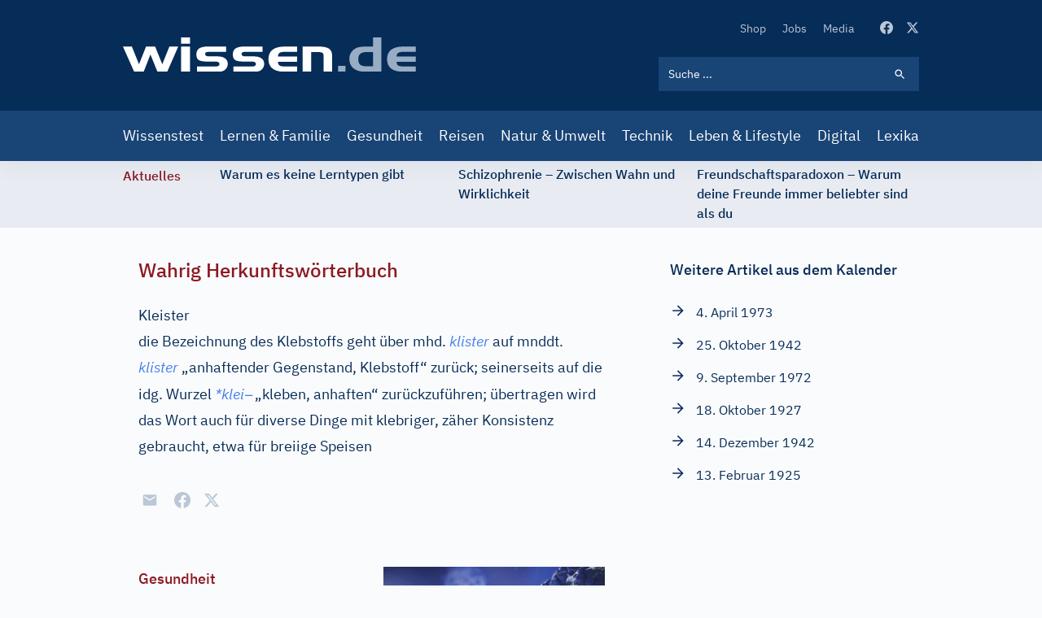

--- FILE ---
content_type: text/html; charset=UTF-8
request_url: https://www.wissen.de/wortherkunft/kleister
body_size: 21246
content:
<!DOCTYPE html>
<html lang="de" dir="ltr" prefix="og: https://ogp.me/ns#">
  <head>
          <!-- Google Tag Manager -->
      <script>(function(w,d,s,l,i){w[l]=w[l]||[];w[l].push({'gtm.start':
            new Date().getTime(),event:'gtm.js'});var f=d.getElementsByTagName(s)[0],
          j=d.createElement(s),dl=l!='dataLayer'?'&l='+l:'';j.async=true;j.src=
          'https://www.googletagmanager.com/gtm.js?id='+i+dl;f.parentNode.insertBefore(j,f);
        })(window,document,'script','dataLayer','GTM-ND43G5T');</script>
      <!-- End Google Tag Manager -->
        <meta name="google-site-verification" content="X84spxbZ9PPRQZrALj3EcC42Xa0Ie_Ym1lsb4erR-CY" />
    <meta charset="utf-8" />
<link rel="canonical" href="https://www.wissen.de/wortherkunft/kleister" />
<meta http-equiv="content-language" content="de" />
<meta name="robots" content="index, follow, max-snippet:-1, max-video-preview:-1, max-image-preview:large" />
<meta name="description" content="Kleister die Bezeichnung des Klebstoffs geht über mhd. klister auf mnddt. klister „anhaftender Gegenstand, Klebstoff“ zurück; seinerseits auf die idg..." />
<link rel="alternate" hreflang="x-default" href="https://www.wissen.de/wortherkunft/kleister" />
<meta property="og:type" content="Lexika" />
<meta property="og:url" content="https://www.wissen.de/wortherkunft/kleister" />
<meta property="og:title" content="Woher kommt Kleister | Wortherkunft von Kleister | wissen.de" />
<meta property="og:description" content="Kleister die Bezeichnung des Klebstoffs geht über mhd. klister auf mnddt. klister „anhaftender Gegenstand, Klebstoff“ zurück; seinerseits auf die idg..." />
<meta property="og:image:width" content="1080" />
<meta property="og:image:height" content="573" />
<meta name="Generator" content="Drupal 9 (https://www.drupal.org)" />
<meta name="MobileOptimized" content="width" />
<meta name="HandheldFriendly" content="true" />
<meta name="viewport" content="width=device-width, initial-scale=1.0" />
<script type="application/ld+json">{
    "@context": "https://schema.org",
    "@graph": [
        {
            "@type": "WebPage",
            "@id": "https://www.wissen.de/wortherkunft/kleister",
            "description": "Kleister die Bezeichnung des Klebstoffs geht über mhd. klister auf mnddt. klister „anhaftender Gegenstand, Klebstoff“ zurück; seinerseits auf die idg...",
            "inLanguage": "de"
        },
        {
            "@type": "WebSite",
            "@id": "https://www.wissen.de/#website",
            "name": "wissen.de",
            "url": "https://www.wissen.de/",
            "inLanguage": "de"
        }
    ]
}</script>
<link rel="icon" href="/themes/custom/wingsuit/apps/drupal/favicon.ico" type="image/vnd.microsoft.icon" />
<link rel="alternate" hreflang="de" href="https://www.wissen.de/wortherkunft/kleister" />

    <title>Woher kommt Kleister | Wortherkunft von Kleister | wissen.de</title>
      <link rel="preload" href="/themes/custom/wingsuit/dist/app-drupal/font/ibm-plex-serif-v10-latin-500.woff2" as="font" type="font/woff2" crossorigin="anonymous">
      <link rel="preload" href="/themes/custom/wingsuit/dist/app-drupal/font/ibm-plex-sans-v9-latin-regular.woff2" as="font" type="font/woff2" crossorigin="anonymous">
      <link rel="preload" href="/themes/custom/wingsuit/dist/app-drupal/font/ibm-plex-sans-v9-latin-500.woff2" as="font" type="font/woff2" crossorigin="anonymous">
      <link rel="preload" href="/themes/custom/wingsuit/dist/app-drupal/images/spritemap.svg" as="image" type="image/svg+xml">
      <link rel="dns-prefetch" href="https://www.google-analytics.com">
      <link rel="dns-prefetch" href="https://de.ioam.de">
      <meta name="viewport" content="width=device-width,initial-scale=1.0" />
      <meta name="publisher" content="Konradin Medien GmbH, Leinfelden-Echterdingen">
      <meta name="author" content="Konradin Medien GmbH, Leinfelden-Echterdingen">
      <meta name="msvalidate.01" content="4E118C9242E2AA5E9A9A90E9F4B2306E" />

      <style>
        /* ibm-plex-serif-regular - latin */
        @font-face {
          font-family: 'IBM Plex Serif';
          font-style: normal;
          font-weight: 400;
          font-display: swap;
          src: local(''),
          url('/themes/custom/wingsuit/dist/app-drupal/font/ibm-plex-serif-v10-latin-regular.woff2') format('woff2'), /* Chrome 26+, Opera 23+, Firefox 39+ */
          url('/themes/custom/wingsuit/dist/app-drupal/font/ibm-plex-serif-v10-latin-regular.woff') format('woff'); /* Chrome 6+, Firefox 3.6+, IE 9+, Safari 5.1+ */
        }

        /* ibm-plex-serif-italic - latin */
        @font-face {
          font-family: 'IBM Plex Serif';
          font-style: italic;
          font-weight: 400;
          font-display: swap;
          src: local(''),
          url('/themes/custom/wingsuit/dist/app-drupal/font/ibm-plex-serif-v10-latin-italic.woff2') format('woff2'), /* Chrome 26+, Opera 23+, Firefox 39+ */
          url('/themes/custom/wingsuit/dist/app-drupal/font/ibm-plex-serif-v10-latin-italic.woff') format('woff'); /* Chrome 6+, Firefox 3.6+, IE 9+, Safari 5.1+ */
        }

        /* ibm-plex-serif-500 - latin */
        @font-face {
          font-family: 'IBM Plex Serif';
          font-style: normal;
          font-weight: 500;
          font-display: swap;
          src: local(''),
          url('/themes/custom/wingsuit/dist/app-drupal/font/ibm-plex-serif-v10-latin-500.woff2') format('woff2'), /* Chrome 26+, Opera 23+, Firefox 39+ */
          url('/themes/custom/wingsuit/dist/app-drupal/font/ibm-plex-serif-v10-latin-500.woff') format('woff'); /* Chrome 6+, Firefox 3.6+, IE 9+, Safari 5.1+ */
        }

        /* ibm-plex-serif-500italic - latin */
        @font-face {
          font-family: 'IBM Plex Serif';
          font-style: italic;
          font-weight: 500;
          font-display: swap;
          src: local(''),
          url('/themes/custom/wingsuit/dist/app-drupal/font/ibm-plex-serif-v10-latin-500italic.woff2') format('woff2'), /* Chrome 26+, Opera 23+, Firefox 39+ */
          url('/themes/custom/wingsuit/dist/app-drupal/font/ibm-plex-serif-v10-latin-500italic.woff') format('woff'); /* Chrome 6+, Firefox 3.6+, IE 9+, Safari 5.1+ */
        }

        /* ibm-plex-sans-regular - latin */
        @font-face {
          font-family: 'IBM Plex Sans';
          font-style: normal;
          font-weight: 400;
          font-display: swap;
          src: local(''),
          url('/themes/custom/wingsuit/dist/app-drupal/font/ibm-plex-sans-v9-latin-regular.woff2') format('woff2'), /* Chrome 26+, Opera 23+, Firefox 39+ */
          url('/themes/custom/wingsuit/dist/app-drupal/font/ibm-plex-sans-v9-latin-regular.woff') format('woff'); /* Chrome 6+, Firefox 3.6+, IE 9+, Safari 5.1+ */
        }

        /* ibm-plex-sans-italic - latin */
        @font-face {
          font-family: 'IBM Plex Sans';
          font-style: italic;
          font-weight: 400;
          font-display: swap;
          src: local(''),
          url('/themes/custom/wingsuit/dist/app-drupal/font/ibm-plex-sans-v9-latin-italic.woff2') format('woff2'), /* Chrome 26+, Opera 23+, Firefox 39+ */
          url('/themes/custom/wingsuit/dist/app-drupal/font/ibm-plex-sans-v9-latin-italic.woff') format('woff'); /* Chrome 6+, Firefox 3.6+, IE 9+, Safari 5.1+ */
        }

        /* ibm-plex-sans-500 - latin */
        @font-face {
          font-family: 'IBM Plex Sans';
          font-style: normal;
          font-weight: 500;
          font-display: swap;
          src: local(''),
          url('/themes/custom/wingsuit/dist/app-drupal/font/ibm-plex-sans-v9-latin-500.woff2') format('woff2'), /* Chrome 26+, Opera 23+, Firefox 39+ */
          url('/themes/custom/wingsuit/dist/app-drupal/font/ibm-plex-sans-v9-latin-500.woff') format('woff'); /* Chrome 6+, Firefox 3.6+, IE 9+, Safari 5.1+ */
        }

        /* ibm-plex-sans-500italic - latin */
        @font-face {
          font-family: 'IBM Plex Sans';
          font-style: italic;
          font-weight: 500;
          font-display: swap;
          src: local(''),
          url('/themes/custom/wingsuit/dist/app-drupal/font/ibm-plex-sans-v9-latin-500italic.woff2') format('woff2'), /* Chrome 26+, Opera 23+, Firefox 39+ */
          url('/themes/custom/wingsuit/dist/app-drupal/font/ibm-plex-sans-v9-latin-500italic.woff') format('woff'); /* Chrome 6+, Firefox 3.6+, IE 9+, Safari 5.1+ */
        }

      </style>
    <link rel="stylesheet" media="all" href="/sites/default/files/css/css_5qXHBwU7-lf3biU_pjjuN6nYfN9fbhCygCdVSehBI0E.css" />
<link rel="stylesheet" media="all" href="/sites/default/files/css/css_wMl-nErFNv5k8ubgoO9BefKoPttHDPdnwDU55V1SIY8.css" />

    
            <!-- sourcepoint start -->
      <script type="text/javascript">
        !function () { var e = function () { var e, t = "__tcfapiLocator", a = [], n = window; for (; n;) { try { if (n.frames[t]) { e = n; break } } catch (e) { } if (n === window.top) break; n = n.parent } e || (!function e() { var a = n.document, r = !!n.frames[t]; if (!r) if (a.body) { var i = a.createElement("iframe"); i.style.cssText = "display:none", i.name = t, a.body.appendChild(i) } else setTimeout(e, 5); return !r }(), n.__tcfapi = function () { for (var e, t = arguments.length, n = new Array(t), r = 0; r < t; r++)n[r] = arguments[r]; if (!n.length) return a; if ("setGdprApplies" === n[0]) n.length > 3 && 2 === parseInt(n[1], 10) && "boolean" == typeof n[3] && (e = n[3], "function" == typeof n[2] && n[2]("set", !0)); else if ("ping" === n[0]) { var i = { gdprApplies: e, cmpLoaded: !1, cmpStatus: "stub" }; "function" == typeof n[2] && n[2](i) } else a.push(n) }, n.addEventListener("message", (function (e) { var t = "string" == typeof e.data, a = {}; try { a = t ? JSON.parse(e.data) : e.data } catch (e) { } var n = a.__tcfapiCall; n && window.__tcfapi(n.command, n.version, (function (a, r) { var i = { __tcfapiReturn: { returnValue: a, success: r, callId: n.callId } }; t && (i = JSON.stringify(i)), e.source.postMessage(i, "*") }), n.parameter) }), !1)) }; "undefined" != typeof module ? module.exports = e : e() }();
      </script>
      <script>
        window._sp_ = {
          config: {
            accountId: 692,
            baseEndpoint: 'https://cdn.privacy-mgmt.com',
          }
        }
      </script>
      <script src="https://cdn.privacy-mgmt.com/wrapperMessagingWithoutDetection.js"></script>
            <!-- sourcepoint end -->
              <script>
          function isDesktop() {
            var width = (window.innerWidth > 0) ? window.innerWidth : screen.width;
            return width >= 1280;
          }
          function isMobileOrTablet() {
            return !isDesktop();
          }
          function isTablet() {
            return isMobileOrTablet() && window.outerWidth >= 640 && window.hasOwnProperty('orientation');
          }
          function isMobile() {
            return isMobileOrTablet() && !isTablet();
          }
          function getPlatform() {
            if (isDesktop()) {
              return 'desktop';
            }
            if (isTablet()) {
              return 'tablet';
            }
            return 'mobile';
          }
          function IQSLoader(url) {
            var script = document.createElement("script")
            script.type = "text/javascript";
            script.src = url;
            document.getElementsByTagName("head")[0].appendChild(script);
          }
          var iqd_mode = (function () {
            var dm = window.location.href.toLowerCase();
            return (dm.indexOf('iqdeployment=') > 1) ? dm.split('iqdeployment=')[1].split('&')[0] : 'live';
          })();
          if (isDesktop()) {
            IQSLoader(
              "https://s3.eu-central-1.amazonaws.com/prod.iqdcontroller.iqdigital/cdn_wissen/" +
              iqd_mode + "/iqadcontroller.js.gz");
          } else {
            IQSLoader(
              "https://s3.eu-central-1.amazonaws.com/prod.iqdcontroller.iqdigital/cdn_wissen_mob/" +
              iqd_mode + "/iqadcontroller.js.gz");
          }
        </script>
        <script>
          (function () {
            window.AdController = {
              i: null, // page info
              q: [], // render queue
              f: false, // is finalized
              s: false, // is staged
              n: false, // is initialized
              r: null, // ready function
              c: [], // command queue
              setPageInfo: function (i) {
                window.AdController.i = i;
              },
              stage: function () {
                window.AdController.s = true;
              },
              initialize: function () {
                window.AdController.n = true;
              },
              render: function (n, c) {
                window.AdController.q.push([n, c]);
              },
              finalize: function () {
                window.AdController.f = true;
              },
              ready: function (callback) {
                window.AdController.r = callback;
              },
              startLoadCycle: function () {
                window.AdController.c.push(['startLoadCycle']);
              },
              reload: function (p, t) {
                window.AdController.c.push(['reload', p, t]);
              },
              reinitialize: function (i) {
                window.AdController.c.push(['reinitialize', i]);
              }
            };
          })();
        </script>
        <script>
        <!-- ########### CMS-MANDANTEN-OBJECT ############# -->
        var content_type = 'artikel'
        var handle = content_type;
        var topic = 'article';
        var cmsObject = {};
        cmsObject = {
          $handle: handle,
          level2: topic,
          level3: '',
          level4: '',
          keywords: topic,
          tma: '',
          platform: getPlatform()
        };
        </script>
        <script>
          if (!AdController._initialized) {
            AdController.setPageInfo(cmsObject);
            try {
              AdController.stage();
            } catch (e) {}
            AdController.initialize();
          } else {
            (function checkDOMReadyState(c) {
              try {
                if (AdController.getRenderController().isReady()) {
                  AdController.reinitialize(cmsObject);
                }
              } catch (e) {
                if (c < 50) {
                  c++;
                  setTimeout(function () {
                    checkDOMReadyState(c);
                  }, 100);
                }
              }
            })(0);
          }
        </script>
                    <!-- Start Matomo Code -->
        <script>
          var _paq = window._paq = window._paq || [];
          /* tracker methods like "setCustomDimension" should be called before "trackPageView" */
          _paq.push(["setExcludedQueryParams", ["p","preview_id","post_format","_thumbnail_id","preview_none","refresh","xing_share","src"]]);

          _paq.push(['trackPageView']);
          _paq.push(['enableLinkTracking']);
          (function() {
            var u="https://statistik.konradin.de/";
            _paq.push(['setTrackerUrl', u+'matomo.php']);
            _paq.push(['setSiteId', '41']);
            var d=document, g=d.createElement('script'), s=d.getElementsByTagName('script')[0];
            g.async=true; g.src=u+'matomo.js'; s.parentNode.insertBefore(g,s);
          })();
        </script>
        <!-- End Matomo Code -->
        </head>
  <body class="overflow-x-hidden antialiased text-blue-600 font-sans bg-blue-10 dark:bg-blue-700" x-data="{ menuIsOpen: false }">
              <!-- Google Tag Manager (noscript) -->
      <noscript><iframe src="https://www.googletagmanager.com/ns.html?id=GTM-ND43G5T"
                        height="0" width="0" style="display:none;visibility:hidden"></iframe></noscript>
      <!-- End Google Tag Manager (noscript) -->
        
      <div class="dialog-off-canvas-main-canvas h-full flex flex-col h-auto" data-off-canvas-main-canvas>
    




        <div class=" hidden xl:block">
      <div class="iqdcontainer " data-placement="pos_header" data-device="desktop"></div>
    </div>
          <div class=" xl:hidden">
      <div class="iqdcontainer " data-placement="pos_header" data-device="mobile"></div>
    </div>
    

<header id="main-header" class="header-offset bg-white w-full z-30 top-0 text-white shadow-xs">
    <div class="bg-blue-800">
    






  <div  class="max-w-5xl mx-auto w-full px-4 md:px-7.5">
                    <div>
          <div class="flex justify-between">
                        <div class="self-center">
              


<a  class="block w-[187px] lg:w-[360px] lg:h-11 lg:ml-0 lg:pr-0 lg:pl-0" href="/">
  <img src="/themes/custom/wingsuit/dist/app-drupal/images/logo.svg" width="360" height="42" alt="wissen.de Logo" class="w-full">
</a>

            </div>
            <div class="w-full max-w-xs py-6 lg:pt-[22px] lg:pb-6">
                            <div class="flex justify-end items-center space-x-4 lg:hidden">
                <div class="block lg:hidden hover:cursor-pointer" @click="menuIsOpen === true ? $refs.searchBar.focus() : menuIsOpen= true; $nextTick(() => { $refs.searchBar.focus() });">
                  
  
<svg  class="fill-current lg:w-5 lg:h-5 w-6 h-6 svg">
  <use xlink:href="/themes/custom/wingsuit/dist/app-drupal/images/spritemap.svg?v=3#search"></use>
</svg>

                </div>
                <div class="block lg:hidden">
                  <div class="relative">
  <div class="text-white w-10 h-10 -mr-2 relative focus:outline-none" @click="menuIsOpen = !menuIsOpen">
    <span class="sr-only">Open main menu</span>
    <div class="block w-5 absolute left-1/2 top-1/2 -translate-x-1/2 -translate-y-1/2">
      <span aria-hidden="true" class="bg-blue-500 block absolute h-0.5 w-5 bg-current transition duration-500 ease-in-out" :class="{'rotate-45': menuIsOpen,' -translate-y-[6px]': !menuIsOpen }"></span>
      <span aria-hidden="true" class="bg-blue-500 block absolute h-0.5 w-5 bg-current transition duration-500 ease-in-out" :class="{'opacity-0': menuIsOpen } "></span>
      <span aria-hidden="true" class="bg-blue-500 block absolute h-0.5 w-5 bg-current transition duration-500 ease-in-out" :class="{'-rotate-45': menuIsOpen, ' translate-y-[6px]': !menuIsOpen}"></span>
    </div>
  </div>
</div>

                </div>
              </div>
                            <div class="hidden lg:block">
                  <div class="block flex items-center space-x-8 pb-6 lg:justify-end">
    <nav>  <nav role="navigation" aria-labelledby="block-secondarynavigation-menu" id="block-secondarynavigation">
            
  <h2 class="visually-hidden" id="block-secondarynavigation-menu">Secondary Navigation</h2>
  

            <ul class="list-reset flex items-center space-x-5">
      <li class="py-2 lg:py-0">
      <a class="text-xs hover:text-white transition-colors duration-500 text-blue-200" href="https://www.wissenschaft-shop.de/startseite/?mskwakz=WISD33-001&amp;utm_campaign=WISD33-001">
        Shop
      </a>
    </li>
      <li class="py-2 lg:py-0">
      <a class="text-xs hover:text-white transition-colors duration-500 text-blue-200" href="/jobs">
        Jobs
      </a>
    </li>
      <li class="py-2 lg:py-0">
      <a class="text-xs hover:text-white transition-colors duration-500 text-blue-200" href="/search/media">
        Media
      </a>
    </li>
  </ul>


  </nav>

</nav>
    <div class="flex space-x-4">
      <a href="https://www.facebook.com/wissen.de" target="_blank" class="text-blue-200 hover:text-white active:text-white transition-colors duration-500">
        
  
<svg  class="fill-current lg:w-4 lg:h4 w-5 h-5 svg">
  <use xlink:href="/themes/custom/wingsuit/dist/app-drupal/images/spritemap.svg?v=3#facebook"></use>
</svg>

      </a>
      <a href="https://x.com/wissen_de" target="_blank" class="text-blue-200 hover:text-white active:text-white transition-colors duration-500">
        
  
<svg  class="fill-current lg:w-4 lg:h4 w-5 h-5 svg">
  <use xlink:href="/themes/custom/wingsuit/dist/app-drupal/images/spritemap.svg?v=3#x-twitter"></use>
</svg>

      </a>
    </div>
  </div>

                <div class="hidden lg:block lg:w-full lg:max-w-xs">
                  

  
  <form class="relative text-white" action="/search/all">
    <input  class="relative bg-blue-800 block w-full p-3 pr-10 text-xs placeholder-white lg:bg-blue-500 focus-visible:outline-none focus:bg-white focus:text-blue-800" placeholder="Suche ..." name="keyword" x-ref="searchBar" type="search"/>
    <div class="search-form-icon absolute inset-y-0 right-0 pr-4 flex items-center pointer-events-none">
      <span>
      
  
<svg  class="fill-current lg:w-4 lg:h4 w-5 h-5 svg">
  <use xlink:href="/themes/custom/wingsuit/dist/app-drupal/images/spritemap.svg?v=3#search"></use>
</svg>

      </span>
    </div>
    <input class="absolute inset-y-0 right-0 items-center cursor-pointer w-11 h-10" type="submit" data-form-type="action" value="">
  </form>

                </div>
              </div>
            </div>
          </div>
        </div>
            </div>
  </div>
    <div class="bg-blue-500">
  






  <div  class="max-w-5xl mx-auto w-full px-4 md:px-7.5">
                <div class="lg:block hidden" :class="{'block': menuIsOpen, 'hidden': !menuIsOpen}">
                <div class="lg:hidden pt-6">
          

  
  <form class="relative text-white" action="/search/all">
    <input  class="relative bg-blue-800 block w-full p-3 pr-10 text-xs placeholder-white lg:bg-blue-500 focus-visible:outline-none focus:bg-white focus:text-blue-800" placeholder="Suche ..." name="keyword" x-ref="searchBar" type="search"/>
    <div class="search-form-icon absolute inset-y-0 right-0 pr-4 flex items-center pointer-events-none">
      <span>
      
  
<svg  class="fill-current lg:w-4 lg:h4 w-5 h-5 svg">
  <use xlink:href="/themes/custom/wingsuit/dist/app-drupal/images/spritemap.svg?v=3#search"></use>
</svg>

      </span>
    </div>
    <input class="absolute inset-y-0 right-0 items-center cursor-pointer w-11 h-10" type="submit" data-form-type="action" value="">
  </form>

        </div>
        <nav>
            <nav role="navigation" aria-labelledby="block-mainnavigation-menu" id="block-mainnavigation">
            
  <h2 class="visually-hidden" id="block-mainnavigation-menu">Main navigation</h2>
  

          <div class="pt-6 pb-6 lg:pt-0 lg:pb-0">
  <ul class="list-reset lg:flex items-center justify-between space-y-4 lg:space-y-0 lg:-mx-2">
          <li>
        <a class="block text-white text-base lg:py-4 lg:hover:bg-blue-300 lg:px-2 hover:underline lg:hover:no-underline lg:hover:text-blue-800 transition-colors duration-500 " href="/wissenstest">
          Wissenstest
        </a>
      </li>
          <li>
        <a class="block text-white text-base lg:py-4 lg:hover:bg-blue-300 lg:px-2 hover:underline lg:hover:no-underline lg:hover:text-blue-800 transition-colors duration-500 " href="/lernen-familie">
          Lernen &amp; Familie
        </a>
      </li>
          <li>
        <a class="block text-white text-base lg:py-4 lg:hover:bg-blue-300 lg:px-2 hover:underline lg:hover:no-underline lg:hover:text-blue-800 transition-colors duration-500 " href="/gesundheit">
          Gesundheit
        </a>
      </li>
          <li>
        <a class="block text-white text-base lg:py-4 lg:hover:bg-blue-300 lg:px-2 hover:underline lg:hover:no-underline lg:hover:text-blue-800 transition-colors duration-500 " href="/reisen">
          Reisen
        </a>
      </li>
          <li>
        <a class="block text-white text-base lg:py-4 lg:hover:bg-blue-300 lg:px-2 hover:underline lg:hover:no-underline lg:hover:text-blue-800 transition-colors duration-500 " href="/natur-umwelt">
          Natur &amp; Umwelt
        </a>
      </li>
          <li>
        <a class="block text-white text-base lg:py-4 lg:hover:bg-blue-300 lg:px-2 hover:underline lg:hover:no-underline lg:hover:text-blue-800 transition-colors duration-500 " href="/technik-mobilitaet">
          Technik
        </a>
      </li>
          <li>
        <a class="block text-white text-base lg:py-4 lg:hover:bg-blue-300 lg:px-2 hover:underline lg:hover:no-underline lg:hover:text-blue-800 transition-colors duration-500 " href="/leben-lifestyle-0">
          Leben &amp; Lifestyle
        </a>
      </li>
          <li>
        <a class="block text-white text-base lg:py-4 lg:hover:bg-blue-300 lg:px-2 hover:underline lg:hover:no-underline lg:hover:text-blue-800 transition-colors duration-500 " href="/digital">
          Digital
        </a>
      </li>
          <li>
        <a class="block text-white text-base lg:py-4 lg:hover:bg-blue-300 lg:px-2 hover:underline lg:hover:no-underline lg:hover:text-blue-800 transition-colors duration-500 " href="/lexika-und-woerterbuecher-0">
          Lexika
        </a>
      </li>
      </ul>
</div>


  </nav>


        </nav>
                <div class="block lg:hidden">
          <div class="block flex items-center space-x-8 pb-6 lg:justify-end">
    <nav>  <nav role="navigation" aria-labelledby="block-secondarynavigation-mobile-menu" id="block-secondarynavigation-mobile">
            
  <h2 class="visually-hidden" id="block-secondarynavigation-mobile-menu">Secondary Navigation</h2>
  

            <ul class="list-reset flex items-center space-x-5">
      <li class="py-2 lg:py-0">
      <a class="text-xs hover:text-white transition-colors duration-500 text-blue-200" href="https://www.wissenschaft-shop.de/startseite/?mskwakz=WISD33-001&amp;utm_campaign=WISD33-001">
        Shop
      </a>
    </li>
      <li class="py-2 lg:py-0">
      <a class="text-xs hover:text-white transition-colors duration-500 text-blue-200" href="/jobs">
        Jobs
      </a>
    </li>
      <li class="py-2 lg:py-0">
      <a class="text-xs hover:text-white transition-colors duration-500 text-blue-200" href="/search/media">
        Media
      </a>
    </li>
  </ul>


  </nav>

</nav>
    <div class="flex space-x-4">
      <a href="https://www.facebook.com/wissen.de" target="_blank" class="text-blue-200 hover:text-white active:text-white transition-colors duration-500">
        
  
<svg  class="fill-current lg:w-4 lg:h4 w-5 h-5 svg">
  <use xlink:href="/themes/custom/wingsuit/dist/app-drupal/images/spritemap.svg?v=3#facebook"></use>
</svg>

      </a>
      <a href="https://x.com/wissen_de" target="_blank" class="text-blue-200 hover:text-white active:text-white transition-colors duration-500">
        
  
<svg  class="fill-current lg:w-4 lg:h4 w-5 h-5 svg">
  <use xlink:href="/themes/custom/wingsuit/dist/app-drupal/images/spritemap.svg?v=3#x-twitter"></use>
</svg>

      </a>
    </div>
  </div>

        </div>
      </div>
          </div>
  </div>
</header>
    








<div  class="bg-blue-100">
  <div  class="max-w-5xl mx-auto w-full px-4 md:px-7.5">
        <div class="relative w-full overflow-x-hidden py-1 overflow-y-hidden" style="min-height: 82px">
            <div class="w-full" data-component="tickerBar">
        <div class="flex lg:space-x-12">
          <div>
            <span class="hidden lg:block lg:py-0.5">
              <span class="font-medium text-sm text-center text-bordeaux-500 lg:flex">
                Aktuelles
              </span>
            </span>
          </div>
                    <div class="splide__track">
            <div class="splide__list flex w-full">

            </div>
          </div>
        </div>
      </div>
    </div>
        </div>
</div>

  

  <div data-drupal-messages-fallback class="hidden"></div>


        <div class=" hidden xl:block">
      <div class="iqdcontainer " data-placement="pos_1" data-device="desktop"></div>
    </div>
  <main class="main-content  dark:bg-blue-700">
<div class="dark:bg-blue-700">
    <div class="md:overflow-x-hidden pt-9 pb-9">
          <div class="main-content-bg bg-blue-10 dark:bg-blue-700 relative max-w-4xl mx-auto">
                
        









  <div  class="article-detail max-w-4xl mx-auto w-full px-4 md:px-7.5">
                  


  <div  class="gap-10 gap-y-10 md:gap-20 grid grid-cols-1 md:grid-cols-66/33">
                            <div>
                                                      <div>
      <h4 class="text-bordeaux-500 text-base md:text-2xl font-medium">
        
                    Wahrig Herkunftswörterbuch
            

  
    </h4>
          <div class="font-normal text-blue-800 mt-4 text-base block lg:mt-6">
      <div>
      
<div class="prose dark:prose-dark lg:prose-lg max-w-none section-element">
          
                    <div class="wissende"><div xmlns="http://www.w3.org/1999/xhtml" class="herkw"><h1 class="herkw_stw">Kleister</h1><div class="main"><div class="herkw_eintrag"><div class="herkw_ety">die Bezeichnung des Klebstoffs geht über <div class="herkw_herkland">mhd.</div> <i class="herkw_herkwort">klister</i> auf <div class="herkw_herkland">mnddt.</div> <i class="herkw_herkwort">klister</i> „anhaftender Gegenstand, Klebstoff“ zurück; seinerseits auf die <div class="herkw_herkland">idg.</div> Wurzel <i class="herkw_herkwort">*klei<span class="font2">–</span></i> „kleben, anhaften“ zurückzuführen; übertragen wird das Wort auch für diverse Dinge mit klebriger, zäher Konsistenz gebraucht, etwa für breiige Speisen</div></div></div></div></div>
            


    
  
  </div>
      </div>
    </div>
          <div class="mt-8">
      

<div style="display: none"><svg aria-hidden="true" style="position: absolute; width: 0; height: 0; overflow: hidden;" version="1.1" xmlns="http://www.w3.org/2000/svg" xmlns:xlink="http://www.w3.org/1999/xlink">
  <defs>
    <symbol id="copy" viewBox="0 0 64 64">
      <path d="M44.697 36.069l6.337-6.337c4.623-4.622 4.623-12.143 0-16.765-4.622-4.623-12.143-4.623-16.765 0l-9.145 9.145c-4.622 4.622-4.622 12.143 0 16.765 0.683 0.683 1.43 1.262 2.22 1.743l4.895-4.896c-0.933-0.223-1.817-0.694-2.543-1.419-2.101-2.101-2.101-5.52 0-7.62l9.145-9.145c2.101-2.101 5.52-2.101 7.62 0s2.101 5.52 0 7.62l-2.687 2.687c1.107 2.605 1.413 5.471 0.922 8.223z"></path>
      <path d="M19.303 27.931l-6.337 6.337c-4.623 4.622-4.623 12.143 0 16.765 4.622 4.623 12.143 4.623 16.765 0l9.144-9.145c4.623-4.622 4.622-12.143 0-16.765-0.682-0.683-1.429-1.262-2.22-1.743l-4.895 4.896c0.932 0.224 1.816 0.693 2.543 1.419 2.101 2.101 2.101 5.519 0 7.621l-9.145 9.145c-2.101 2.101-5.52 2.101-7.62 0s-2.101-5.52 0-7.62l2.687-2.687c-1.108-2.605-1.413-5.471-0.922-8.223z"></path>
    </symbol>
    <symbol id="digg" viewBox="0 0 64 64">
      <path d="M15.889 14.222v8.889h-8.889v17.777h13.889v-26.667h-5zM12 36.445v-8.889h3.889v8.889h-3.889zM22 23.111h5v17.777h-5v-17.777zM22 14.222h5v5.001h-5v-5.001zM42.556 23.111v0h-13.333v17.777h8.333v3.889h-8.333v5h13.333v-26.667zM34.222 36.445v-8.889h3.333v8.889h-3.333zM57 23.111h-13.333v17.777h8.889v3.889h-8.889v5h13.333v-26.667zM52.556 36.445h-3.889v-8.889h3.889v8.889z"></path>
    </symbol>
    <symbol id="email" viewBox="0 0 64 64">
      <path d="M32 35.077l18.462-16h-36.924zM27.013 33.307l4.987 4.091 4.909-4.093 13.553 11.617h-36.924zM12.307 43.693v-23.386l13.539 11.693zM51.693 43.693v-23.386l-13.539 11.693z"></path>
    </symbol>
    <symbol id="evernote" viewBox="0 0 64 64">
      <path d="M47.093 19.16c-0.296-1.572-1.239-2.346-2.090-2.651-0.919-0.329-2.783-0.671-5.125-0.944-1.884-0.221-4.099-0.202-5.437-0.162-0.161-1.090-0.932-2.087-1.794-2.431-2.299-0.917-5.853-0.696-6.765-0.443-0.724 0.201-1.527 0.613-1.974 1.247-0.3 0.424-0.493 0.967-0.494 1.725 0 0.429 0.012 1.441 0.023 2.339 0.011 0.901 0.023 1.708 0.023 1.713-0 0.802-0.656 1.455-1.469 1.456h-3.728c-0.796 0-1.403 0.133-1.867 0.342s-0.794 0.492-1.044 0.826c-0.498 0.662-0.585 1.481-0.583 2.315 0 0 0.008 0.682 0.173 2.002 0.138 1.021 1.255 8.158 2.317 10.328 0.411 0.845 0.685 1.196 1.494 1.568 1.801 0.764 5.915 1.615 7.843 1.859 1.924 0.244 3.133 0.757 3.852-0.74 0.003-0.004 0.145-0.372 0.339-0.913 0.625-1.878 0.712-3.544 0.712-4.75 0-0.123 0.181-0.128 0.181 0 0 0.851-0.164 3.864 2.131 4.672 0.906 0.319 2.785 0.602 4.695 0.825 1.727 0.197 2.98 0.871 2.98 5.264 0 2.672-0.566 3.039-3.525 3.039-2.399 0-3.313 0.062-3.313-1.828 0-1.527 1.524-1.367 2.653-1.367 0.504 0 0.138-0.372 0.138-1.314 0-0.937 0.591-1.479 0.032-1.493-3.905-0.107-6.201-0.005-6.201 4.837 0 4.396 1.696 5.212 7.238 5.212 4.345 0 5.876-0.141 7.67-5.66 0.355-1.090 1.213-4.415 1.733-9.998 0.328-3.531-0.31-14.186-0.816-16.875v0zM39.52 30.936c-0.537-0.019-1.053 0.015-1.534 0.092 0.135-1.084 0.587-2.416 2.187-2.361 1.771 0.061 2.020 1.721 2.026 2.845-0.747-0.331-1.672-0.541-2.679-0.576v0zM18.088 19.935h3.73c0.213 0 0.386-0.173 0.386-0.383 0-0.002-0.045-3.169-0.045-4.050v-0.011c0-0.723 0.153-1.355 0.42-1.883l0.127-0.237c-0.014 0.002-0.029 0.010-0.043 0.023l-7.243 7.122c-0.014 0.012-0.023 0.027-0.027 0.042 0.15-0.074 0.354-0.174 0.384-0.186 0.631-0.283 1.396-0.437 2.311-0.437v0z"></path>
    </symbol>
    <symbol id="facebook" viewBox="0 0 64 64">
      <path d="M27.397 53.72v-19.723h-6.647v-8.052h6.647v-6.762c0-4.918 3.987-8.904 8.904-8.904h6.949v7.24h-4.972c-1.563 0-2.829 1.267-2.829 2.829v5.597h7.677l-1.061 8.052h-6.616v19.723z"></path>
    </symbol>
    <symbol id="linkedin" viewBox="0 0 64 64">
      <path d="M14.537 25.873h7.435v23.896h-7.434v-23.896zM18.257 13.995c2.375 0 4.305 1.929 4.305 4.306s-1.929 4.307-4.305 4.307c-0.001 0-0.002 0-0.003 0-2.378 0-4.305-1.927-4.305-4.305 0-0.001 0-0.001 0-0.002v0c0-0 0-0.001 0-0.002 0-2.378 1.927-4.305 4.305-4.305 0.001 0 0.002 0 0.004 0h-0zM26.631 25.873h7.119v3.267h0.102c0.99-1.879 3.413-3.86 7.027-3.86 7.52 0 8.909 4.948 8.909 11.384v13.106h-7.425v-11.621c0-2.771-0.048-6.336-3.86-6.336-3.864 0-4.453 3.020-4.453 6.138v11.819h-7.418v-23.896z"></path>
    </symbol>
    <symbol id="messenger" viewBox="0 0 64 64">
      <path d="M32 8.765c-12.703 0-23 9.63-23 21.508 0 6.758 3.332 12.787 8.544 16.73v8.231l7.849-4.354c1.972 0.571 4.238 0.9 6.58 0.9 0.009 0 0.019 0 0.028 0h-0.002c12.703 0 23-9.629 23-21.508s-10.297-21.508-23-21.508zM34.422 37.607l-5.949-6.18-11.456 6.335 12.56-13.328 5.949 6.18 11.455-6.335-12.559 13.329z"></path>
    </symbol>
    <symbol id="pinterest" viewBox="0 0 64 64">
      <path d="M45.873 25.872c0 8.078-4.487 14.11-11.108 14.11-2.222 0-4.313-1.203-5.030-2.568 0 0-1.195 4.745-1.448 5.66-0.89 3.233-3.512 6.47-3.715 6.737-0.142 0.182-0.457 0.125-0.49-0.117-0.058-0.413-0.725-4.495 0.063-7.825 0.395-1.67 2.648-11.218 2.648-11.218s-0.657-1.315-0.657-3.258c0-3.052 1.77-5.329 3.97-5.329 1.872 0 2.778 1.405 2.778 3.090 0 1.884-1.198 4.698-1.818 7.306-0.517 2.185 1.095 3.965 3.25 3.965 3.9 0 6.525-5.010 6.525-10.945 0-4.511-3.037-7.89-8.565-7.89-6.242 0-10.135 4.657-10.135 9.86 0 1.793 0.53 3.058 1.358 4.036 0.38 0.45 0.435 0.632 0.297 1.149-0.102 0.38-0.325 1.29-0.422 1.653-0.135 0.52-0.558 0.708-1.030 0.515-2.875-1.175-4.215-4.325-4.215-7.865 0-5.849 4.933-12.86 14.713-12.86 7.862 0 13.032 5.686 13.032 11.793z"></path>
    </symbol>
    <symbol id="print" viewBox="0 0 64 64">
      <path d="M14 22h38v-12c0-2.2-1.8-4-4-4h-30c-2.2 0-4 1.8-4 4v12zM12 54h-2c-3.4 0-6-2.6-6-6v-18c0-3.4 2.6-6 6-6h46c3.4 0 6 2.6 6 6v18c0 3.4-2.6 6-6 6h-2v-16h-42v16zM14 40h38v16c0 2.2-1.8 4-4 4h-30c-2.2 0-4-1.8-4-4v-16zM50 34c1.2 0 2-0.8 2-2s-0.8-2-2-2-2 0.8-2 2c0 1.2 0.8 2 2 2v0zM18 46v2h30v-2h-30zM18 52v2h30v-2h-30z"></path>
    </symbol>
    <symbol id="reddit" viewBox="0 0 64 64">
      <path d="M29.37 25.258c-0.001-1.233-1.001-2.232-2.233-2.233h-0c-1.233 0.002-2.231 1.001-2.232 2.233v0c0.001 1.232 1 2.231 2.232 2.233h0c1.233-0.001 2.232-1 2.233-2.232v-0zM36.861 23.023c-1.233 0.001-2.233 1.001-2.234 2.234v0c0.001 1.233 1.001 2.232 2.234 2.233h0c1.233-0.001 2.233-1 2.235-2.233v-0c-0.001-1.234-1.001-2.233-2.235-2.235h-0zM36.33 30.723c-0.843 0.842-2.272 1.252-4.33 1.252-2.059 0-3.487-0.41-4.329-1.252-0.112-0.112-0.267-0.182-0.439-0.182-0.343 0-0.62 0.278-0.62 0.62 0 0.171 0.069 0.326 0.182 0.439v0c1.087 1.086 2.801 1.615 5.206 1.615s4.119-0.529 5.207-1.615c0.112-0.112 0.182-0.267 0.182-0.439 0-0.343-0.278-0.62-0.62-0.62-0.171 0-0.326 0.069-0.438 0.181v0z"></path>
      <path d="M48.13 22.825c0-2.023-1.645-3.668-3.667-3.668-0.933 0-1.785 0.352-2.432 0.927-2.488-1.602-5.705-2.54-9.149-2.677l1.89-5.977 5.142 1.21c0.012 1.66 1.359 3.002 3.020 3.004h0c1.669-0.002 3.021-1.354 3.023-3.022v-0c-0.002-1.669-1.355-3.021-3.023-3.022h-0c-1.235 0.002-2.297 0.743-2.766 1.806l-0.008 0.019-5.664-1.334c-0.043-0.011-0.092-0.017-0.143-0.017-0.276 0-0.509 0.18-0.59 0.429l-0.001 0.004-2.178 6.887c-3.619 0.067-7.015 1.015-9.613 2.69-0.642-0.576-1.495-0.927-2.431-0.927-0.001 0-0.001 0-0.002 0h0c-2.022 0-3.668 1.645-3.668 3.668 0.001 1.332 0.712 2.498 1.775 3.139l0.016 0.009c-0.055 0.343-0.083 0.692-0.083 1.042 0 2.622 1.535 5.068 4.324 6.889 0.887 0.579 1.87 1.071 2.923 1.473-2.056 0.98-3.511 3.366-3.511 6.148 0 3.142 1.858 5.778 4.34 6.455 0.194 0.605 0.409 1.181 0.644 1.723-0.103-0.008-0.224-0.014-0.345-0.014h-0.001c-2.232 0-4.047 1.525-4.047 3.398 0 0.28 0.049 0.57 0.151 0.885 0.083 0.251 0.316 0.429 0.59 0.429 0 0 0 0 0 0h18.617c0.272 0 0.512-0.176 0.593-0.435 0.101-0.325 0.148-0.603 0.148-0.879 0-1.873-1.816-3.398-4.050-3.398-0.084 0-0.166 0.002-0.248 0.007 0.234-0.54 0.449-1.114 0.641-1.715 2.483-0.676 4.34-3.313 4.34-6.455 0-2.782-1.456-5.168-3.511-6.148 1.053-0.402 2.036-0.894 2.922-1.472 2.788-1.82 4.325-4.267 4.325-6.889 0-0.351-0.029-0.698-0.083-1.042 1.079-0.651 1.789-1.817 1.79-3.148v-0zM44.717 12.623c0 0.982-0.8 1.781-1.783 1.781-0.983-0.001-1.78-0.798-1.78-1.781v-0c0.001-0.983 0.797-1.78 1.78-1.782h0c0.983 0 1.783 0.8 1.783 1.782zM40.763 53.086c0 0.024-0.001 0.048-0.002 0.074h-5.255c0.559-0.577 1.072-1.288 1.533-2.11 0.275-0.077 0.59-0.121 0.915-0.121h0c1.549 0 2.809 0.968 2.809 2.157zM25.951 50.928c0.363 0 0.709 0.053 1.026 0.15 0.456 0.81 0.965 1.511 1.516 2.081h-5.347c-0.002-0.022-0.002-0.047-0.003-0.073v-0c0-1.19 1.259-2.157 2.807-2.157zM33.535 53.16h-3.070c-2.758-1.578-4.745-7.083-4.745-13.203 0-1.446 0.111-2.847 0.314-4.168 1.849 0.559 3.875 0.854 5.967 0.854s4.118-0.296 5.969-0.855c0.199 1.245 0.313 2.681 0.313 4.144 0 0.008 0 0.017 0 0.025v-0.001c0 6.12-1.987 11.625-4.746 13.203zM24.628 36.941c-0.096 0.903-0.15 1.951-0.15 3.012 0 0.001 0 0.002 0 0.003v-0c0 2.325 0.27 4.55 0.756 6.537-1.573-0.813-2.681-2.733-2.681-4.968 0-1.935 0.831-3.634 2.075-4.583zM38.764 46.493c0.487-1.987 0.757-4.212 0.757-6.538 0-1.036-0.053-2.043-0.15-3.015 1.243 0.949 2.075 2.648 2.075 4.584 0 2.236-1.108 4.157-2.681 4.969zM32 35.403c-7.268 0-13.181-3.762-13.181-8.387s5.913-8.387 13.181-8.387 13.181 3.762 13.181 8.386c0 4.625-5.913 8.388-13.181 8.388zM19.538 20.398c0.514 0 0.991 0.162 1.384 0.435-1.416 1.128-2.41 2.444-2.928 3.861-0.541-0.447-0.883-1.118-0.883-1.869 0-0 0-0 0-0v0c0.002-1.34 1.087-2.425 2.426-2.427h0zM43.078 20.833c0.385-0.272 0.864-0.436 1.381-0.436 0.001 0 0.002 0 0.004 0h-0c1.34 0.002 2.425 1.087 2.426 2.427v0c0 0.752-0.345 1.424-0.883 1.869-0.518-1.418-1.511-2.732-2.928-3.86z"></path>
    </symbol>
    <symbol id="slashdot" viewBox="0 0 64 64">
      <path d="M11.722 56.602l22.084-49.602h9.561l-22.078 49.602h-9.567zM52.278 49.099c0-4.361-3.552-7.901-7.93-7.901-4.382 0-7.93 3.54-7.93 7.901 0 4.366 3.548 7.901 7.93 7.901 4.378 0 7.93-3.535 7.93-7.901z"></path>
    </symbol>
    <symbol id="tumblr" viewBox="0 0 64 64">
      <path d="M36.813 51.2c3.843 0 7.65-1.368 8.909-3.025l0.252-0.332-2.382-7.060c-0.022-0.064-0.082-0.109-0.152-0.109-0 0-0.001 0-0.001 0h-5.32c-0.001 0-0.002 0-0.003 0-0.072 0-0.133-0.049-0.152-0.115l-0-0.001c-0.062-0.235-0.099-0.523-0.105-0.879v-8.633c0-0.089 0.072-0.16 0.161-0.16h6.26c0.089 0 0.161-0.072 0.161-0.161v0-8.833c-0-0.089-0.072-0.16-0.161-0.16 0 0 0 0 0 0h-6.233c0 0 0 0 0 0-0.088 0-0.16-0.072-0.16-0.16 0-0 0-0 0-0v0-8.61c-0.001-0.088-0.072-0.16-0.161-0.16-0 0-0 0-0.001 0v0h-10.931c-0.942 0.016-1.712 0.73-1.815 1.647l-0.001 0.008c-0.546 4.443-2.584 7.11-6.415 8.39l-0.427 0.142c-0.064 0.022-0.11 0.082-0.11 0.152v7.585c0 0.088 0.073 0.16 0.161 0.16h3.912v9.341c0 7.457 5.165 10.975 14.713 10.975zM44.134 47.596c-1.199 1.154-3.66 2.010-6.019 2.050-0.089 0.002-0.176 0.002-0.264 0.002h-0.001c-7.758-0.001-9.828-5.922-9.828-9.422v-10.752c0-0.089-0.072-0.16-0.16-0.16v0h-3.752c-0 0-0 0-0 0-0.088 0-0.16-0.072-0.16-0.16 0-0 0-0 0-0v0-4.898c0-0.066 0.041-0.124 0.102-0.148 4.009-1.561 6.248-4.662 6.838-9.459 0.032-0.267 0.253-0.274 0.255-0.274h5.008c0.089 0 0.16 0.072 0.16 0.161v8.61c0 0 0 0 0 0 0 0.088 0.072 0.16 0.16 0.16 0 0 0 0 0.001 0v0h6.233c0 0 0 0 0 0 0.088 0 0.16 0.072 0.16 0.16 0 0 0 0.001 0 0.001v-0 5.688c0 0 0 0 0 0 0 0.088-0.072 0.16-0.16 0.16 0 0 0 0 0 0h-6.26c-0 0-0.001 0-0.001 0-0.088 0-0.16 0.072-0.16 0.16 0 0 0 0 0 0v0 10.22c0.038 2.301 1.151 3.468 3.31 3.468 0.87 0 1.867-0.203 2.777-0.55 0.017-0.007 0.037-0.011 0.058-0.011 0.069 0 0.128 0.045 0.15 0.107l0 0.001 1.593 4.72c0.020 0.060 0.006 0.126-0.040 0.169z"></path>
    </symbol>
    <symbol id="twitter" viewBox="0 0 64 64">
      <path d="M49.92 20.885c-1.23 0.56-2.656 0.968-4.152 1.15l-0.071 0.007c1.52-0.921 2.663-2.335 3.218-4.016l0.015-0.052c-1.344 0.812-2.908 1.431-4.575 1.768l-0.094 0.016c-1.343-1.431-3.247-2.322-5.358-2.322-0.003 0-0.006 0-0.009 0h0.001c-4.061 0-7.353 3.292-7.353 7.352 0 0.576 0.065 1.138 0.19 1.676-6.111-0.307-11.529-3.234-15.155-7.683-0.626 1.056-0.996 2.328-0.996 3.686 0 0.004 0 0.008 0 0.012v-0.001c0 0.002 0 0.004 0 0.006 0 2.539 1.287 4.777 3.245 6.098l0.026 0.017c-1.228-0.040-2.37-0.376-3.367-0.939l0.037 0.019c-0.001 0.031-0.001 0.061-0.001 0.093 0 3.563 2.535 6.534 5.899 7.21-0.579 0.164-1.245 0.258-1.933 0.258-0.491 0-0.971-0.048-1.435-0.14l0.047 0.008c0.936 2.921 3.651 5.047 6.869 5.106-2.482 1.962-5.657 3.148-9.108 3.148-0.008 0-0.017 0-0.025 0h0.001c-0.002 0-0.004 0-0.006 0-0.616 0-1.223-0.037-1.82-0.11l0.072 0.007c3.18 2.071 7.071 3.303 11.25 3.303 0.008 0 0.015 0 0.023 0h-0.001c13.525 0 20.921-11.204 20.921-20.921 0-0.319-0.008-0.636-0.022-0.951 1.445-1.052 2.662-2.313 3.635-3.753l0.034-0.053z"></path>
    </symbol>
    <symbol id="whatsapp" viewBox="0 0 64 64">
      <path d="M14.080 50.007l2.532-9.248c-1.498-2.553-2.383-5.623-2.383-8.899 0-0.008 0-0.015 0-0.023v0.001c0.004-9.84 8.009-17.845 17.845-17.845 4.774 0.002 9.255 1.861 12.623 5.234 3.37 3.372 5.224 7.856 5.222 12.625-0.004 9.839-8.010 17.845-17.845 17.845 0 0 0.001 0 0 0h-0.008c-3.126-0-6.065-0.805-8.619-2.219l0.091 0.046-9.46 2.482zM23.978 44.294l0.542 0.322c2.158 1.299 4.763 2.068 7.548 2.068 0 0 0.001 0 0.001 0h0.006c8.175 0 14.829-6.654 14.832-14.832 0.002-3.963-1.54-7.689-4.34-10.493s-6.525-4.348-10.486-4.35c-8.181 0-14.835 6.654-14.838 14.831 0 0.007 0 0.015 0 0.023 0 2.918 0.845 5.638 2.303 7.93l-0.036-0.060 0.353 0.562-1.498 5.473 5.613-1.472z"></path>
      <path d="M41.065 36.095c-0.111-0.186-0.408-0.297-0.854-0.521-0.447-0.223-2.639-1.301-3.047-1.45s-0.706-0.224-1.004 0.222c-0.297 0.447-1.151 1.452-1.411 1.748s-0.52 0.335-0.967 0.112c-0.446-0.223-1.882-0.694-3.585-2.213-1.326-1.182-2.221-2.642-2.48-3.088s-0.028-0.688 0.195-0.91c0.201-0.2 0.446-0.521 0.669-0.781s0.297-0.447 0.446-0.744c0.148-0.297 0.074-0.558-0.038-0.781s-1.003-2.418-1.375-3.311c-0.361-0.869-0.73-0.752-1.003-0.765-0.229-0.010-0.498-0.016-0.768-0.016-0.031 0-0.061 0-0.092 0h0.005c-0.297 0-0.78 0.112-1.189 0.558s-1.561 1.525-1.561 3.72c0 2.195 1.598 4.315 1.82 4.613s3.144 4.801 7.617 6.733c0.656 0.296 1.498 0.616 2.361 0.89l0.181 0.050c1.068 0.339 2.040 0.291 2.808 0.176 0.857-0.129 2.638-1.078 3.010-2.12s0.371-1.935 0.26-2.121z"></path>
    </symbol>
  </defs>
</svg>
</div>

<div class="flex justify-evenly items-center py-2 max-w-min space-x-4">
   <!-- Email share button -->
      <a href="mailto:?subject=Kleister&body=https://www.wissen.de/wortherkunft/kleister" title="Share to E-mail" aria-label="Share to E-mail" class="social-sharing-buttons__button" target="_blank" rel="noopener">
      
  
<svg  class="fill-blue-200 lg:w-5 lg:h-5 w-6 h-6 svg">
  <use xlink:href="/themes/custom/wingsuit/dist/app-drupal/images/spritemap.svg?v=3#mail"></use>
</svg>
    </a>
  
  <!-- Facebook share button -->
          <a href="https://www.facebook.com/sharer/sharer.php?u=https://www.wissen.de/wortherkunft/kleister&title=Kleister" target="_blank" title="Share to Facebook" aria-label="Share to Facebook" class="social-sharing-buttons__button" rel="noopener">
          
  
<svg  class="fill-blue-200 lg:w-5 lg:h-5 w-6 h-6 svg">
  <use xlink:href="/themes/custom/wingsuit/dist/app-drupal/images/spritemap.svg?v=3#facebook"></use>
</svg>
        </a>
    
  <!-- Twitter share button -->
          <a href="http://x.com/intent/tweet?text=Kleister+https://www.wissen.de/wortherkunft/kleister" target="_blank" title="Share to Twitter" aria-label="Share to Twitter" class="social-sharing-buttons__button" rel="noopener">
          
  
<svg  class="fill-blue-200 lg:w-5 lg:h-5 w-6 h-6 svg">
  <use xlink:href="/themes/custom/wingsuit/dist/app-drupal/images/spritemap.svg?v=3#x-twitter"></use>
</svg>
        </a>
    
  <!-- ... -->

    <!-- WhatsApp share button -->
    
    <!-- Facebook Messenger share button -->
    
    <!-- Pinterest share button -->
    
    <!-- Linkedin share button -->
    
    <!-- Digg share button -->
    
    <!-- StumbleUpon share button -->
    
    <!-- Slashdot share button -->
    
    <!-- Tumblr share button -->
    
    <!-- Reddit share button -->
    
    <!-- Evernote share button -->
    
    <!-- Copy link share button -->
    </div>

  
  </div>
  </div>
  <div class="mt-16">
      


  <div  class="gap-4 gap-y-10 md:gap-7 md:gap-y-7 grid grid-cols-1 md:grid-cols-2">
                            <div>
                                        <div><div class="js-view-dom-id-fb037f42e5f2800c9868a5a0015ffd582c1fcf6819dbc6b1b8e9a6afce0bd7eb">
  
  
  

  
  
  

      <div class="views-row">        


<a  href="https://www.wissen.de/gesund-durch-den-winter-wie-verlaessliche-gesundheitsinformationen-im-netz-helfen-koennen" class="block w-full overflow-hidden section-element">
        <div>
        <div>
                  <div class="font-medium">
                  
<div class="prose dark:prose-dark lg:prose-lg max-w-none section-element">
                <div class="font-medium text-base text-bordeaux-500">  
                    Gesundheit
            

  </div>
            </div>
              </div>
                  <div>
        <h2 class="text-lg font-serif font-medium text-blue-800 mb-2 lg:text-2xl">
                        <span>Gesund durch den Winter - wie verlässliche Gesundheitsinformationen im Netz helfen können</span>

  
                  </h2>
      </div>
   </div>
              <div  class="text-blue-800 leading-6">
                    
                    Die Wichtigkeit von verlässlichen Gesundheitsinformationen&#13;
&#13;
<p>Das heutige Gesundheitswesen ist von einem großen Maß an Diversität gekennzeichnet. Heutzutage gibt es zahlreiche verschiedene Behandlungsmöglichkeiten, die sich teils enorm voneinander unterscheiden. Dementsprechend kursieren auch viele Informationen, die nicht immer richtig sind. Patienten können sich nur dann souverän im...</p>
            

  
              </div>
      </div>
</a>

</div>

    

  
  

  
  
</div>
</div>

  
                      </div>
                          <div>
                                        <div><div class="js-view-dom-id-a38a379e4d36805f4b33b25508724088042fef7260573a72e03e9175424a9245">
  
  
  

  
  
  

      <div class="views-row">        


<a  href="https://www.wissenschaft.de/bdwplus/die-schattenpandemie/" target="_blank" class="block w-full overflow-hidden section-element">
        <div class="relative mb-4">
              
          
                    
            <div class="aspect-video"><img
       loading="lazy" alt="Long-Covid" width="300" height="168.75"
    src="/sites/default/files/styles/responsive_16_9_300w/public/wissenschaft_de_imgs/Long-Covid-01_25-e1734604898521.png.webp?itok=fI59g3Ay"
  data-srcset="/sites/default/files/styles/responsive_16_9_300w/public/wissenschaft_de_imgs/Long-Covid-01_25-e1734604898521.png.webp?itok=fI59g3Ay 300w,/sites/default/files/styles/responsive_16_9_600w/public/wissenschaft_de_imgs/Long-Covid-01_25-e1734604898521.png.webp?itok=WTl2ygCj 600w,/sites/default/files/styles/responsive_16_9_900w/public/wissenschaft_de_imgs/Long-Covid-01_25-e1734604898521.png.webp?itok=aDl-1T4W 900w,/sites/default/files/styles/responsive_16_9_1200w/public/wissenschaft_de_imgs/Long-Covid-01_25-e1734604898521.png.webp?itok=A76fqIe0 1200w,/sites/default/files/styles/responsive_16_9_1500w/public/wissenschaft_de_imgs/Long-Covid-01_25-e1734604898521.png.webp?itok=NcT87HUs 1500w,/sites/default/files/styles/responsive_16_9_1800w/public/wissenschaft_de_imgs/Long-Covid-01_25-e1734604898521.png.webp?itok=Y44lt1El 1800w"
  loading=""
  data-density=""
  height=""
/>
</div>
            

  
                </div>
      <div>
        <div>
                  <div class="font-medium">
                  
<div class="prose dark:prose-dark lg:prose-lg max-w-none section-element">
                <div class="font-medium text-base text-bordeaux-500">Wissenschaft</div>
            </div>
              </div>
                  <div>
        <h2 class="text-lg font-serif font-medium text-blue-800 mb-2 lg:text-2xl">
                        
                     Die Schattenpandemie
            

  
                  </h2>
      </div>
   </div>
  </div>
</a>
  <div  class="text-blue-800 leading-6">
            
                    <p>Millionen Menschen leiden unter den Spätfolgen einer Corona-Erkrankung. Die Forschung zu Long Covid und den Ursachen ist komplex. von MARTIN W. ANGLER Es ist kurz vor Mitternacht, als mich die Ärztin in der Notaufnahme an den Tropf hängt. Bluthochdruckkrise mit Anfang 40. Wie kann das sein? Ich rauche nicht, trinke keinen Alkohol...</p>
            

  
      </div>
</div>

    

  
  

  
  
</div>
</div>

  
                      </div>
                          <div>
                                        <div><div class="js-view-dom-id-cc3932eb67cf99928c09680715b9d99e2d9f907bce623491ed3fa47c2787ba3e">
  
  
  

  
  
  

      <div class="views-row">        


<a  href="https://www.wissenschaft.de/erde-umwelt/die-gruene-stadt-von-morgen/" target="_blank" class="block w-full overflow-hidden section-element">
        <div class="relative mb-4">
              
          
                    
            <div class="aspect-video"><img
       loading="lazy" alt="Stadt, grün" width="300" height="168.75"
    src="/sites/default/files/styles/responsive_16_9_300w/public/wissenschaft_de_imgs/xxxAdobeStock_433141049_DF828282-5523-4123-B732-4BEED0D5167E-e1656314865261.jpg.webp?itok=VxoNdmoq"
  data-srcset="/sites/default/files/styles/responsive_16_9_300w/public/wissenschaft_de_imgs/xxxAdobeStock_433141049_DF828282-5523-4123-B732-4BEED0D5167E-e1656314865261.jpg.webp?itok=VxoNdmoq 300w,/sites/default/files/styles/responsive_16_9_600w/public/wissenschaft_de_imgs/xxxAdobeStock_433141049_DF828282-5523-4123-B732-4BEED0D5167E-e1656314865261.jpg.webp?itok=8STdtFGp 600w,/sites/default/files/styles/responsive_16_9_900w/public/wissenschaft_de_imgs/xxxAdobeStock_433141049_DF828282-5523-4123-B732-4BEED0D5167E-e1656314865261.jpg.webp?itok=lomc0sZ3 900w,/sites/default/files/styles/responsive_16_9_1200w/public/wissenschaft_de_imgs/xxxAdobeStock_433141049_DF828282-5523-4123-B732-4BEED0D5167E-e1656314865261.jpg.webp?itok=Ygyay6fJ 1200w,/sites/default/files/styles/responsive_16_9_1500w/public/wissenschaft_de_imgs/xxxAdobeStock_433141049_DF828282-5523-4123-B732-4BEED0D5167E-e1656314865261.jpg.webp?itok=f_Xymmlm 1500w,/sites/default/files/styles/responsive_16_9_1800w/public/wissenschaft_de_imgs/xxxAdobeStock_433141049_DF828282-5523-4123-B732-4BEED0D5167E-e1656314865261.jpg.webp?itok=EQlIbj0T 1800w"
  loading=""
  data-density=""
  height=""
/>
</div>
            

  
                </div>
      <div>
        <div>
                  <div class="font-medium">
                  
<div class="prose dark:prose-dark lg:prose-lg max-w-none section-element">
                <div class="font-medium text-base text-bordeaux-500">Wissenschaft</div>
            </div>
              </div>
                  <div>
        <h2 class="text-lg font-serif font-medium text-blue-800 mb-2 lg:text-2xl">
                        
                     Die grüne Stadt von morgen
            

  
                  </h2>
      </div>
   </div>
  </div>
</a>
  <div  class="text-blue-800 leading-6">
            
                    <p>Hitze und Starkregen machen Stadtbewohnern zunehmend zu schaffen. Planer reagieren mit natürlicher Aufrüstung: bepflanzte Dächer und urbane Wälder. von HARTMUT NETZ Es ist kurz nach vier am Nachmittag des 27. Juli 2016, als die Feuerwehr für Berlin den Ausnahmezustand ausruft. Die Gewitterfront, die die Stadt am Nachmittag...</p>
            

  
      </div>
</div>

    

  
  

  
  
</div>
</div>

  
                      </div>
                          <div>
                                        <div><div class="js-view-dom-id-8cb03ad6c5176b5c388900df48a6f49f9a36acde498fce5e7d2464e49f29271e">
  
  
  

  
  
  

      <div class="views-row">        


<a  href="https://www.wissen.de/achtung-blutsauger-das-warme-wetter-weckt-die-zecken" class="block w-full overflow-hidden section-element">
        <div class="relative mb-4">
              
          
                          
                    
            <div class="aspect-video"><img
       loading="lazy" alt="Symbolbild Zeckengefahr" width="300" height="168.75"
    src="/sites/default/files/styles/responsive_16_9_300w/public/2022-05/achtung_blutsauger_zeckenwarnschild.jpg.webp?itok=HoMXDzTO"
  data-srcset="/sites/default/files/styles/responsive_16_9_300w/public/2022-05/achtung_blutsauger_zeckenwarnschild.jpg.webp?itok=HoMXDzTO 300w,/sites/default/files/styles/responsive_16_9_600w/public/2022-05/achtung_blutsauger_zeckenwarnschild.jpg.webp?itok=pWVQGW64 600w,/sites/default/files/styles/responsive_16_9_900w/public/2022-05/achtung_blutsauger_zeckenwarnschild.jpg.webp?itok=Og2WhKj6 900w,/sites/default/files/styles/responsive_16_9_1200w/public/2022-05/achtung_blutsauger_zeckenwarnschild.jpg.webp?itok=IxQzgRQu 1200w,/sites/default/files/styles/responsive_16_9_1500w/public/2022-05/achtung_blutsauger_zeckenwarnschild.jpg.webp?itok=MGMbxcWV 1500w,/sites/default/files/styles/responsive_16_9_1800w/public/2022-05/achtung_blutsauger_zeckenwarnschild.jpg.webp?itok=7pFAfNCk 1800w"
  loading=""
  data-density=""
  height=""
/>
</div>
            

  
            

  
                </div>
      <div>
        <div>
                  <div class="font-medium">
                  
<div class="prose dark:prose-dark lg:prose-lg max-w-none section-element">
                <div class="font-medium text-base text-bordeaux-500">  
                    Gesundheit
            

  </div>
            </div>
              </div>
                  <div>
        <h2 class="text-lg font-serif font-medium text-blue-800 mb-2 lg:text-2xl">
                        <span>Achtung Blutsauger - Das warme Wetter weckt die Zecken</span>

  
                  </h2>
      </div>
   </div>
              <div  class="text-blue-800 leading-6">
                    
                    <p>Die Zecken sind nicht nur in Wäldern und Auen auf Beutezug, zunehmend werden sie auch in städtischen Parks gesichtet. Selbst im Ballungsraum Berlin sind laut einer Untersuchung fast alle Hunde mehr oder weniger von Zecken befallen. Von den weltweit über 800 bekannten Zeckenarten sind 20 in Deutschland heimisch. Am häufigsten macht es sich die Schildzeckenart Ixodes ricinus, besser als Holzbock...</p>
            

  
              </div>
      </div>
</a>

</div>

    

  
  

  
  
</div>
</div>

  
                      </div>
          </div>

  </div>
  <div class="mt-16">
          <script id="plista-highimpact" type="text/javascript" src="https://highimpact.plista.com/plista-integration.js" data-gc="%%CLICK_URL_UNESC%%" data-gi="%%VIEW_URL_UNESC%%" data-tagId="28335057"></script>
                      </div>
  
                      </div>
                          <div>
                                          <div>
                          
    <div><div class="js-view-dom-id-1b047959298a5fcb7853a1313c4f44bd634508e763dc765b9f98f0e6fe0fc675">
  
  
  

  
  
  
                  
<div class="prose dark:prose-dark lg:prose-lg max-w-none section-element">
        <h3 class="font-medium pb-6">      Weitere Artikel aus dem Kalender
    </h3>
    </div>
  <div class="mb-4 lg:mb-8">
          <div class="views-field views-field-rendered-item-storage-title"><span class="field-content">  
      
<a  href="https://www.wissen.de/kalendar/4-april-1973-0" target="_self" class="flex-row hover:underline inline-flex items-start mb-4 text-blue-800 dark:text-white light:text-blue-800">
  
<svg  class="fill-current lg:w-5 lg:h-5 w-6 h-6 svg">
  <use xlink:href="/themes/custom/wingsuit/dist/app-drupal/images/spritemap.svg?v=3#arrow_forward"></use>
</svg>
    <div class="flex-1 ml-3">
  <span>4. April 1973</span>

  
  </div>
</a>

</span></div>
          <div class="views-field views-field-rendered-item-storage-title"><span class="field-content">  
      
<a  href="https://www.wissen.de/kalendar/25-oktober-1942-0" target="_self" class="flex-row hover:underline inline-flex items-start mb-4 text-blue-800 dark:text-white light:text-blue-800">
  
<svg  class="fill-current lg:w-5 lg:h-5 w-6 h-6 svg">
  <use xlink:href="/themes/custom/wingsuit/dist/app-drupal/images/spritemap.svg?v=3#arrow_forward"></use>
</svg>
    <div class="flex-1 ml-3">
  <span>25. Oktober 1942</span>

  
  </div>
</a>

</span></div>
          <div class="views-field views-field-rendered-item-storage-title"><span class="field-content">  
      
<a  href="https://www.wissen.de/kalendar/9-september-1972-2" target="_self" class="flex-row hover:underline inline-flex items-start mb-4 text-blue-800 dark:text-white light:text-blue-800">
  
<svg  class="fill-current lg:w-5 lg:h-5 w-6 h-6 svg">
  <use xlink:href="/themes/custom/wingsuit/dist/app-drupal/images/spritemap.svg?v=3#arrow_forward"></use>
</svg>
    <div class="flex-1 ml-3">
  <span>9. September 1972</span>

  
  </div>
</a>

</span></div>
          <div class="views-field views-field-rendered-item-storage-title"><span class="field-content">  
      
<a  href="https://www.wissen.de/kalendar/18-oktober-1927" target="_self" class="flex-row hover:underline inline-flex items-start mb-4 text-blue-800 dark:text-white light:text-blue-800">
  
<svg  class="fill-current lg:w-5 lg:h-5 w-6 h-6 svg">
  <use xlink:href="/themes/custom/wingsuit/dist/app-drupal/images/spritemap.svg?v=3#arrow_forward"></use>
</svg>
    <div class="flex-1 ml-3">
  <span>18. Oktober 1927</span>

  
  </div>
</a>

</span></div>
          <div class="views-field views-field-rendered-item-storage-title"><span class="field-content">  
      
<a  href="https://www.wissen.de/kalendar/14-dezember-1942-0" target="_self" class="flex-row hover:underline inline-flex items-start mb-4 text-blue-800 dark:text-white light:text-blue-800">
  
<svg  class="fill-current lg:w-5 lg:h-5 w-6 h-6 svg">
  <use xlink:href="/themes/custom/wingsuit/dist/app-drupal/images/spritemap.svg?v=3#arrow_forward"></use>
</svg>
    <div class="flex-1 ml-3">
  <span>14. Dezember 1942</span>

  
  </div>
</a>

</span></div>
          <div class="views-field views-field-rendered-item-storage-title"><span class="field-content">  
      
<a  href="https://www.wissen.de/kalendar/13-februar-1925-0" target="_self" class="flex-row hover:underline inline-flex items-start mb-4 text-blue-800 dark:text-white light:text-blue-800">
  
<svg  class="fill-current lg:w-5 lg:h-5 w-6 h-6 svg">
  <use xlink:href="/themes/custom/wingsuit/dist/app-drupal/images/spritemap.svg?v=3#arrow_forward"></use>
</svg>
    <div class="flex-1 ml-3">
  <span>13. Februar 1925</span>

  
  </div>
</a>

</span></div>
      </div>

                          <div class=" hidden xl:block">
      <div class="iqdcontainer " data-placement="pos_marg_right_1" data-device="desktop"></div>
    </div>
                <script async src="https://pagead2.googlesyndication.com/pagead/js/adsbygoogle.js?client=ca-pub-9823582564948576"
            crossorigin="anonymous"></script>
    <!-- wissen_de_responsive -->
    <ins class="adsbygoogle"
         style="display:block"
         data-ad-client="ca-pub-9823582564948576"
         data-ad-slot="5286845049"
         data-ad-format="auto"
         data-full-width-responsive="true"></ins>
    <script>
      (adsbygoogle = window.adsbygoogle || []).push({});
    </script>
                                  
<div class="prose dark:prose-dark lg:prose-lg max-w-none section-element">
        <h3 class="font-medium pb-6">      Weitere Artikel aus der Wissensbibliothek
    </h3>
    </div>
  <div class="mb-4 lg:mb-8">
          <div class="views-field views-field-rendered-item-storage-title"><span class="field-content">  
      
<a  href="https://www.wissen.de/bildwb/chemie-die-frage-nach-dem-stoff" target="_self" class="flex-row hover:underline inline-flex items-start mb-4 text-blue-800 dark:text-white light:text-blue-800">
  
<svg  class="fill-current lg:w-5 lg:h-5 w-6 h-6 svg">
  <use xlink:href="/themes/custom/wingsuit/dist/app-drupal/images/spritemap.svg?v=3#arrow_forward"></use>
</svg>
    <div class="flex-1 ml-3">
  <span>Chemie – die Frage nach dem Stoff</span>

  
  </div>
</a>

</span></div>
          <div class="views-field views-field-rendered-item-storage-title"><span class="field-content">  
      
<a  href="https://www.wissen.de/bildwb/vom-klassizismus-zum-jugendstil-antike-weicht-dem-alltag" target="_self" class="flex-row hover:underline inline-flex items-start mb-4 text-blue-800 dark:text-white light:text-blue-800">
  
<svg  class="fill-current lg:w-5 lg:h-5 w-6 h-6 svg">
  <use xlink:href="/themes/custom/wingsuit/dist/app-drupal/images/spritemap.svg?v=3#arrow_forward"></use>
</svg>
    <div class="flex-1 ml-3">
  <span>Vom Klassizismus zum Jugendstil – Antike weicht dem Alltag</span>

  
  </div>
</a>

</span></div>
          <div class="views-field views-field-rendered-item-storage-title"><span class="field-content">  
      
<a  href="https://www.wissen.de/bildwb/zucker-fette-kohlenhydrate-energie-zum-essen" target="_self" class="flex-row hover:underline inline-flex items-start mb-4 text-blue-800 dark:text-white light:text-blue-800">
  
<svg  class="fill-current lg:w-5 lg:h-5 w-6 h-6 svg">
  <use xlink:href="/themes/custom/wingsuit/dist/app-drupal/images/spritemap.svg?v=3#arrow_forward"></use>
</svg>
    <div class="flex-1 ml-3">
  <span>Zucker, Fette, Kohlenhydrate: Energie zum Essen</span>

  
  </div>
</a>

</span></div>
          <div class="views-field views-field-rendered-item-storage-title"><span class="field-content">  
      
<a  href="https://www.wissen.de/bildwb/vom-barock-zur-klassik-die-geburt-der-modernen-literatur" target="_self" class="flex-row hover:underline inline-flex items-start mb-4 text-blue-800 dark:text-white light:text-blue-800">
  
<svg  class="fill-current lg:w-5 lg:h-5 w-6 h-6 svg">
  <use xlink:href="/themes/custom/wingsuit/dist/app-drupal/images/spritemap.svg?v=3#arrow_forward"></use>
</svg>
    <div class="flex-1 ml-3">
  <span>Vom Barock zur Klassik – die Geburt der modernen Literatur</span>

  
  </div>
</a>

</span></div>
      </div>

                            
                                <div style="height: 335px;">
      <ins class="asm_async_creative" style="width:0px;height:0px;text-align:left; text-decoration:none;" data-asm-scrollintoview="true" data-asm-cdn="cdn.twiago.com" data-asm-host="a.twiago.com" data-asm-params="pid=6677&gdpr=${GDPR}&gdpr_consent=${GDPR_CONSENT}"></ins><script src="//cdn.twiago.com/adasync.min.js" async type="text/javascript"></script>
    </div>
                            
<div class="prose dark:prose-dark lg:prose-lg max-w-none section-element">
        <h3 class="font-medium pb-6">      Weitere Lexikon Artikel
    </h3>
    </div>
  <div class="mb-4 lg:mb-8">
          <div class="views-field views-field-rendered-item-storage-title"><span class="field-content">  
      
<a  href="https://www.wissen.de/lexikon/deutsche-literatur" target="_self" class="flex-row hover:underline inline-flex items-start mb-4 text-blue-800 dark:text-white light:text-blue-800">
  
<svg  class="fill-current lg:w-5 lg:h-5 w-6 h-6 svg">
  <use xlink:href="/themes/custom/wingsuit/dist/app-drupal/images/spritemap.svg?v=3#arrow_forward"></use>
</svg>
    <div class="flex-1 ml-3">
  <span>deutsche Literatur</span>

  
  </div>
</a>

</span></div>
          <div class="views-field views-field-rendered-item-storage-title"><span class="field-content">  
      
<a  href="https://www.wissen.de/lexikon/zeitung" target="_self" class="flex-row hover:underline inline-flex items-start mb-4 text-blue-800 dark:text-white light:text-blue-800">
  
<svg  class="fill-current lg:w-5 lg:h-5 w-6 h-6 svg">
  <use xlink:href="/themes/custom/wingsuit/dist/app-drupal/images/spritemap.svg?v=3#arrow_forward"></use>
</svg>
    <div class="flex-1 ml-3">
  <span>Zeitung</span>

  
  </div>
</a>

</span></div>
          <div class="views-field views-field-rendered-item-storage-title"><span class="field-content">  
      
<a  href="https://www.wissen.de/lexikon/literaturpreis" target="_self" class="flex-row hover:underline inline-flex items-start mb-4 text-blue-800 dark:text-white light:text-blue-800">
  
<svg  class="fill-current lg:w-5 lg:h-5 w-6 h-6 svg">
  <use xlink:href="/themes/custom/wingsuit/dist/app-drupal/images/spritemap.svg?v=3#arrow_forward"></use>
</svg>
    <div class="flex-1 ml-3">
  <span>Literaturpreis</span>

  
  </div>
</a>

</span></div>
          <div class="views-field views-field-rendered-item-storage-title"><span class="field-content">  
      
<a  href="https://www.wissen.de/lexikon/seghers-anna" target="_self" class="flex-row hover:underline inline-flex items-start mb-4 text-blue-800 dark:text-white light:text-blue-800">
  
<svg  class="fill-current lg:w-5 lg:h-5 w-6 h-6 svg">
  <use xlink:href="/themes/custom/wingsuit/dist/app-drupal/images/spritemap.svg?v=3#arrow_forward"></use>
</svg>
    <div class="flex-1 ml-3">
  <span>Seghers, Anna</span>

  
  </div>
</a>

</span></div>
          <div class="views-field views-field-rendered-item-storage-title"><span class="field-content">  
      
<a  href="https://www.wissen.de/lexikon/egk-werner" target="_self" class="flex-row hover:underline inline-flex items-start mb-4 text-blue-800 dark:text-white light:text-blue-800">
  
<svg  class="fill-current lg:w-5 lg:h-5 w-6 h-6 svg">
  <use xlink:href="/themes/custom/wingsuit/dist/app-drupal/images/spritemap.svg?v=3#arrow_forward"></use>
</svg>
    <div class="flex-1 ml-3">
  <span>Egk, Werner</span>

  
  </div>
</a>

</span></div>
          <div class="views-field views-field-rendered-item-storage-title"><span class="field-content">  
      
<a  href="https://www.wissen.de/lexikon/zuckmayer-carl" target="_self" class="flex-row hover:underline inline-flex items-start mb-4 text-blue-800 dark:text-white light:text-blue-800">
  
<svg  class="fill-current lg:w-5 lg:h-5 w-6 h-6 svg">
  <use xlink:href="/themes/custom/wingsuit/dist/app-drupal/images/spritemap.svg?v=3#arrow_forward"></use>
</svg>
    <div class="flex-1 ml-3">
  <span>Zuckmayer, Carl</span>

  
  </div>
</a>

</span></div>
      </div>

                                      
<div class="prose dark:prose-dark lg:prose-lg max-w-none section-element">
        <h3 class="font-medium pb-6">      Weitere Artikel aus dem Wahrig Synonymwörterbuch
    </h3>
    </div>
  <div class="mb-4 lg:mb-8">
          <div class="views-field views-field-rendered-item-storage-title"><span class="field-content">  
      
<a  href="https://www.wissen.de/synonym/original" target="_self" class="flex-row hover:underline inline-flex items-start mb-4 text-blue-800 dark:text-white light:text-blue-800">
  
<svg  class="fill-current lg:w-5 lg:h-5 w-6 h-6 svg">
  <use xlink:href="/themes/custom/wingsuit/dist/app-drupal/images/spritemap.svg?v=3#arrow_forward"></use>
</svg>
    <div class="flex-1 ml-3">
  <span>Original</span>

  
  </div>
</a>

</span></div>
          <div class="views-field views-field-rendered-item-storage-title"><span class="field-content">  
      
<a  href="https://www.wissen.de/synonym/leimen" target="_self" class="flex-row hover:underline inline-flex items-start mb-4 text-blue-800 dark:text-white light:text-blue-800">
  
<svg  class="fill-current lg:w-5 lg:h-5 w-6 h-6 svg">
  <use xlink:href="/themes/custom/wingsuit/dist/app-drupal/images/spritemap.svg?v=3#arrow_forward"></use>
</svg>
    <div class="flex-1 ml-3">
  <span>leimen</span>

  
  </div>
</a>

</span></div>
          <div class="views-field views-field-rendered-item-storage-title"><span class="field-content">  
      
<a  href="https://www.wissen.de/synonym/kleben" target="_self" class="flex-row hover:underline inline-flex items-start mb-4 text-blue-800 dark:text-white light:text-blue-800">
  
<svg  class="fill-current lg:w-5 lg:h-5 w-6 h-6 svg">
  <use xlink:href="/themes/custom/wingsuit/dist/app-drupal/images/spritemap.svg?v=3#arrow_forward"></use>
</svg>
    <div class="flex-1 ml-3">
  <span>kleben</span>

  
  </div>
</a>

</span></div>
          <div class="views-field views-field-rendered-item-storage-title"><span class="field-content">  
      
<a  href="https://www.wissen.de/synonym/kitten" target="_self" class="flex-row hover:underline inline-flex items-start mb-4 text-blue-800 dark:text-white light:text-blue-800">
  
<svg  class="fill-current lg:w-5 lg:h-5 w-6 h-6 svg">
  <use xlink:href="/themes/custom/wingsuit/dist/app-drupal/images/spritemap.svg?v=3#arrow_forward"></use>
</svg>
    <div class="flex-1 ml-3">
  <span>kitten</span>

  
  </div>
</a>

</span></div>
          <div class="views-field views-field-rendered-item-storage-title"><span class="field-content">  
      
<a  href="https://www.wissen.de/synonym/papp" target="_self" class="flex-row hover:underline inline-flex items-start mb-4 text-blue-800 dark:text-white light:text-blue-800">
  
<svg  class="fill-current lg:w-5 lg:h-5 w-6 h-6 svg">
  <use xlink:href="/themes/custom/wingsuit/dist/app-drupal/images/spritemap.svg?v=3#arrow_forward"></use>
</svg>
    <div class="flex-1 ml-3">
  <span>Papp</span>

  
  </div>
</a>

</span></div>
          <div class="views-field views-field-rendered-item-storage-title"><span class="field-content">  
      
<a  href="https://www.wissen.de/synonym/klebstoff" target="_self" class="flex-row hover:underline inline-flex items-start mb-4 text-blue-800 dark:text-white light:text-blue-800">
  
<svg  class="fill-current lg:w-5 lg:h-5 w-6 h-6 svg">
  <use xlink:href="/themes/custom/wingsuit/dist/app-drupal/images/spritemap.svg?v=3#arrow_forward"></use>
</svg>
    <div class="flex-1 ml-3">
  <span>Klebstoff</span>

  
  </div>
</a>

</span></div>
      </div>

                                      
<div class="prose dark:prose-dark lg:prose-lg max-w-none section-element">
        <h3 class="font-medium pb-6">      Mehr Artikel zu diesem Thema
    </h3>
    </div>
  <div class="mb-4 lg:mb-8">
          <div class="views-field views-field-rendered-item-storage-title"><span class="field-content">  
      
<a  href="https://www.wissen.de/deutsch-autoren" target="_self" class="flex-row hover:underline inline-flex items-start mb-4 text-blue-800 dark:text-white light:text-blue-800">
  
<svg  class="fill-current lg:w-5 lg:h-5 w-6 h-6 svg">
  <use xlink:href="/themes/custom/wingsuit/dist/app-drupal/images/spritemap.svg?v=3#arrow_forward"></use>
</svg>
    <div class="flex-1 ml-3">
  <span>Deutsch: Autoren</span>

  
  </div>
</a>

</span></div>
          <div class="views-field views-field-rendered-item-storage-title"><span class="field-content">  
      
<a  href="https://www.wissen.de/christa-wolf-eine-grosse-deutsche-schriftstellerin" target="_self" class="flex-row hover:underline inline-flex items-start mb-4 text-blue-800 dark:text-white light:text-blue-800">
  
<svg  class="fill-current lg:w-5 lg:h-5 w-6 h-6 svg">
  <use xlink:href="/themes/custom/wingsuit/dist/app-drupal/images/spritemap.svg?v=3#arrow_forward"></use>
</svg>
    <div class="flex-1 ml-3">
  <span>Christa Wolf: eine große deutsche Schriftstellerin</span>

  
  </div>
</a>

</span></div>
          <div class="views-field views-field-rendered-item-storage-title"><span class="field-content">  
      
<a  href="https://www.wissen.de/faszination-modellbau-was-macht-das-ausgefallene-hobby-so-reizvoll" target="_self" class="flex-row hover:underline inline-flex items-start mb-4 text-blue-800 dark:text-white light:text-blue-800">
  
<svg  class="fill-current lg:w-5 lg:h-5 w-6 h-6 svg">
  <use xlink:href="/themes/custom/wingsuit/dist/app-drupal/images/spritemap.svg?v=3#arrow_forward"></use>
</svg>
    <div class="flex-1 ml-3">
  <span>Faszination Modellbau: Was macht das ausgefallene Hobby so reizvoll?</span>

  
  </div>
</a>

</span></div>
          <div class="views-field views-field-rendered-item-storage-title"><span class="field-content">  
      
<a  href="https://www.wissen.de/der-polarisierer" target="_self" class="flex-row hover:underline inline-flex items-start mb-4 text-blue-800 dark:text-white light:text-blue-800">
  
<svg  class="fill-current lg:w-5 lg:h-5 w-6 h-6 svg">
  <use xlink:href="/themes/custom/wingsuit/dist/app-drupal/images/spritemap.svg?v=3#arrow_forward"></use>
</svg>
    <div class="flex-1 ml-3">
  <span>Der Polarisierer</span>

  
  </div>
</a>

</span></div>
          <div class="views-field views-field-rendered-item-storage-title"><span class="field-content">  
      
<a  href="https://www.wissen.de/laub-ein-werkstoff-der-zukunft" target="_self" class="flex-row hover:underline inline-flex items-start mb-4 text-blue-800 dark:text-white light:text-blue-800">
  
<svg  class="fill-current lg:w-5 lg:h-5 w-6 h-6 svg">
  <use xlink:href="/themes/custom/wingsuit/dist/app-drupal/images/spritemap.svg?v=3#arrow_forward"></use>
</svg>
    <div class="flex-1 ml-3">
  <span>Laub - ein Werkstoff der Zukunft</span>

  
  </div>
</a>

</span></div>
          <div class="views-field views-field-rendered-item-storage-title"><span class="field-content">  
      
<a  href="https://www.wissen.de/bildung-kulturgut-oder-strandgut" target="_self" class="flex-row hover:underline inline-flex items-start mb-4 text-blue-800 dark:text-white light:text-blue-800">
  
<svg  class="fill-current lg:w-5 lg:h-5 w-6 h-6 svg">
  <use xlink:href="/themes/custom/wingsuit/dist/app-drupal/images/spritemap.svg?v=3#arrow_forward"></use>
</svg>
    <div class="flex-1 ml-3">
  <span>Bildung - Kulturgut oder Strandgut?</span>

  
  </div>
</a>

</span></div>
      </div>

                                      
<div class="prose dark:prose-dark lg:prose-lg max-w-none section-element">
        <h3 class="font-medium pb-6">      Weitere Artikel aus dem Wahrig Herkunftswörterbuch
    </h3>
    </div>
  <div class="mb-4 lg:mb-8">
          <div class="views-field views-field-rendered-item-storage-title"><span class="field-content">  
      
<a  href="https://www.wissen.de/wortherkunft/collage" target="_self" class="flex-row hover:underline inline-flex items-start mb-4 text-blue-800 dark:text-white light:text-blue-800">
  
<svg  class="fill-current lg:w-5 lg:h-5 w-6 h-6 svg">
  <use xlink:href="/themes/custom/wingsuit/dist/app-drupal/images/spritemap.svg?v=3#arrow_forward"></use>
</svg>
    <div class="flex-1 ml-3">
  <span>Collage</span>

  
  </div>
</a>

</span></div>
          <div class="views-field views-field-rendered-item-storage-title"><span class="field-content">  
      
<a  href="https://www.wissen.de/wortherkunft/pastell" target="_self" class="flex-row hover:underline inline-flex items-start mb-4 text-blue-800 dark:text-white light:text-blue-800">
  
<svg  class="fill-current lg:w-5 lg:h-5 w-6 h-6 svg">
  <use xlink:href="/themes/custom/wingsuit/dist/app-drupal/images/spritemap.svg?v=3#arrow_forward"></use>
</svg>
    <div class="flex-1 ml-3">
  <span>Pastell</span>

  
  </div>
</a>

</span></div>
          <div class="views-field views-field-rendered-item-storage-title"><span class="field-content">  
      
<a  href="https://www.wissen.de/wortherkunft/kleister" target="_self" class="flex-row hover:underline inline-flex items-start mb-4 text-blue-800 dark:text-white light:text-blue-800">
  
<svg  class="fill-current lg:w-5 lg:h-5 w-6 h-6 svg">
  <use xlink:href="/themes/custom/wingsuit/dist/app-drupal/images/spritemap.svg?v=3#arrow_forward"></use>
</svg>
    <div class="flex-1 ml-3">
  <span>Kleister</span>

  
  </div>
</a>

</span></div>
      </div>

                          

  
  

  
  
</div>
</div>

    <div><div class="js-view-dom-id-52479b39d7318ef5300d5364572aa366a3f1914ea11cfd1d384f99283a56dfb5">
  
  
  

  
  
  

    

  
  

  
  
</div>
</div>

    <div><div class="js-view-dom-id-f2af54bdd217d8ca892a148b4ecb4833926003a42353913fad1718794d8ee86d">
  
  
  

  
  
  

  
<div class="prose dark:prose-dark lg:prose-lg max-w-none section-element">
      <h3 class="font-medium pb-6">Weitere Artikel auf wissenschaft.de</h3>
  </div>
<div class="mb-4 lg:mb-8">
      
      
<a  href="https://www.wissenschaft.de/bdwplus/galaktische-geisterteilchen/" target="_blank" class="flex-row hover:underline inline-flex items-start mb-4 text-blue-800 dark:text-white light:text-blue-800">
  
<svg  class="fill-current lg:w-5 lg:h-5 w-6 h-6 svg">
  <use xlink:href="/themes/custom/wingsuit/dist/app-drupal/images/spritemap.svg?v=3#arrow_forward"></use>
</svg>
    <div class="flex-1 ml-3">
  
                     Galaktische Geisterteilchen
            

  
  </div>
</a>

      
      
<a  href="https://www.wissenschaft.de/erde-umwelt/wie-tiere-ihre-muster-bekommen/" target="_blank" class="flex-row hover:underline inline-flex items-start mb-4 text-blue-800 dark:text-white light:text-blue-800">
  
<svg  class="fill-current lg:w-5 lg:h-5 w-6 h-6 svg">
  <use xlink:href="/themes/custom/wingsuit/dist/app-drupal/images/spritemap.svg?v=3#arrow_forward"></use>
</svg>
    <div class="flex-1 ml-3">
  
                     Wie Tiere ihre Muster bekommen
            

  
  </div>
</a>

      
      
<a  href="https://www.wissenschaft.de/sonderausgaben-bdw/wem-gehoert-das-meer/" target="_blank" class="flex-row hover:underline inline-flex items-start mb-4 text-blue-800 dark:text-white light:text-blue-800">
  
<svg  class="fill-current lg:w-5 lg:h-5 w-6 h-6 svg">
  <use xlink:href="/themes/custom/wingsuit/dist/app-drupal/images/spritemap.svg?v=3#arrow_forward"></use>
</svg>
    <div class="flex-1 ml-3">
  
                     Wem gehört das Meer?
            

  
  </div>
</a>

      
      
<a  href="https://www.wissenschaft.de/rubriken/forschperspektive/die-entdeckung-der-langsamkeit-2/" target="_blank" class="flex-row hover:underline inline-flex items-start mb-4 text-blue-800 dark:text-white light:text-blue-800">
  
<svg  class="fill-current lg:w-5 lg:h-5 w-6 h-6 svg">
  <use xlink:href="/themes/custom/wingsuit/dist/app-drupal/images/spritemap.svg?v=3#arrow_forward"></use>
</svg>
    <div class="flex-1 ml-3">
  
                     Die Entdeckung der Langsamkeit
            

  
  </div>
</a>

      
      
<a  href="https://www.wissenschaft.de/geschichte-archaeologie/graben-bevor-es-zu-spaet-ist/" target="_blank" class="flex-row hover:underline inline-flex items-start mb-4 text-blue-800 dark:text-white light:text-blue-800">
  
<svg  class="fill-current lg:w-5 lg:h-5 w-6 h-6 svg">
  <use xlink:href="/themes/custom/wingsuit/dist/app-drupal/images/spritemap.svg?v=3#arrow_forward"></use>
</svg>
    <div class="flex-1 ml-3">
  
                     Graben, bevor es zu spät ist
            

  
  </div>
</a>

      
      
<a  href="https://www.wissenschaft.de/bdwplus/schwingender-riese/" target="_blank" class="flex-row hover:underline inline-flex items-start mb-4 text-blue-800 dark:text-white light:text-blue-800">
  
<svg  class="fill-current lg:w-5 lg:h-5 w-6 h-6 svg">
  <use xlink:href="/themes/custom/wingsuit/dist/app-drupal/images/spritemap.svg?v=3#arrow_forward"></use>
</svg>
    <div class="flex-1 ml-3">
  
                     Schwingender Riese
            

  
  </div>
</a>

  </div>
<div class="mb-4 lg:mb-8">
        <script async src="https://pagead2.googlesyndication.com/pagead/js/adsbygoogle.js?client=ca-pub-9823582564948576"
            crossorigin="anonymous"></script>
    <!-- wissen_de_MR -->
    <ins class="adsbygoogle"
         style="display:inline-block;width:300px;height:250px"
         data-ad-client="ca-pub-9823582564948576"
         data-ad-slot="1170900244"></ins>
    <script>
      (adsbygoogle = window.adsbygoogle || []).push({});
    </script>
  </div>

    

  
  

  
  
</div>
</div>

    <div><div class="js-view-dom-id-b9ca85c95b0824decfdf379e9601a1cb8a9c934bd6c39e39dbb4ae08bff26eee">
  
  
  

  
  
  

            
<div class="prose dark:prose-dark lg:prose-lg max-w-none section-element">
        <h3 class="font-medium pb-6">      Weitere Artikel aus dem Wahrig Herkunftswörterbuch
    </h3>
    </div>
  <div class="mb-4 lg:mb-8">
          <div class="views-field views-field-rendered-item-storage-title"><span class="field-content">  
      
<a  href="https://www.wissen.de/wortherkunft/marantisch" target="_self" class="flex-row hover:underline inline-flex items-start mb-4 text-blue-800 dark:text-white light:text-blue-800">
  
<svg  class="fill-current lg:w-5 lg:h-5 w-6 h-6 svg">
  <use xlink:href="/themes/custom/wingsuit/dist/app-drupal/images/spritemap.svg?v=3#arrow_forward"></use>
</svg>
    <div class="flex-1 ml-3">
  <span>marantisch</span>

  
  </div>
</a>

</span></div>
          <div class="views-field views-field-rendered-item-storage-title"><span class="field-content">  
      
<a  href="https://www.wissen.de/wortherkunft/cornea" target="_self" class="flex-row hover:underline inline-flex items-start mb-4 text-blue-800 dark:text-white light:text-blue-800">
  
<svg  class="fill-current lg:w-5 lg:h-5 w-6 h-6 svg">
  <use xlink:href="/themes/custom/wingsuit/dist/app-drupal/images/spritemap.svg?v=3#arrow_forward"></use>
</svg>
    <div class="flex-1 ml-3">
  <span>Cornea</span>

  
  </div>
</a>

</span></div>
          <div class="views-field views-field-rendered-item-storage-title"><span class="field-content">  
      
<a  href="https://www.wissen.de/wortherkunft/siffloete" target="_self" class="flex-row hover:underline inline-flex items-start mb-4 text-blue-800 dark:text-white light:text-blue-800">
  
<svg  class="fill-current lg:w-5 lg:h-5 w-6 h-6 svg">
  <use xlink:href="/themes/custom/wingsuit/dist/app-drupal/images/spritemap.svg?v=3#arrow_forward"></use>
</svg>
    <div class="flex-1 ml-3">
  <span>Sifflöte</span>

  
  </div>
</a>

</span></div>
          <div class="views-field views-field-rendered-item-storage-title"><span class="field-content">  
      
<a  href="https://www.wissen.de/wortherkunft/hepatitis" target="_self" class="flex-row hover:underline inline-flex items-start mb-4 text-blue-800 dark:text-white light:text-blue-800">
  
<svg  class="fill-current lg:w-5 lg:h-5 w-6 h-6 svg">
  <use xlink:href="/themes/custom/wingsuit/dist/app-drupal/images/spritemap.svg?v=3#arrow_forward"></use>
</svg>
    <div class="flex-1 ml-3">
  <span>Hepatitis</span>

  
  </div>
</a>

</span></div>
          <div class="views-field views-field-rendered-item-storage-title"><span class="field-content">  
      
<a  href="https://www.wissen.de/wortherkunft/toxikum" target="_self" class="flex-row hover:underline inline-flex items-start mb-4 text-blue-800 dark:text-white light:text-blue-800">
  
<svg  class="fill-current lg:w-5 lg:h-5 w-6 h-6 svg">
  <use xlink:href="/themes/custom/wingsuit/dist/app-drupal/images/spritemap.svg?v=3#arrow_forward"></use>
</svg>
    <div class="flex-1 ml-3">
  <span>Toxikum</span>

  
  </div>
</a>

</span></div>
          <div class="views-field views-field-rendered-item-storage-title"><span class="field-content">  
      
<a  href="https://www.wissen.de/wortherkunft/heptameron" target="_self" class="flex-row hover:underline inline-flex items-start mb-4 text-blue-800 dark:text-white light:text-blue-800">
  
<svg  class="fill-current lg:w-5 lg:h-5 w-6 h-6 svg">
  <use xlink:href="/themes/custom/wingsuit/dist/app-drupal/images/spritemap.svg?v=3#arrow_forward"></use>
</svg>
    <div class="flex-1 ml-3">
  <span>Heptameron</span>

  
  </div>
</a>

</span></div>
      </div>

    

  
  

  
  
</div>
</div>

    <div><div class="js-view-dom-id-6e399dcb5da67204ddac15731103d10ba55870da1ff4d17f0259a87b667f757b">
  
  
  

  
  
  

            
<div class="prose dark:prose-dark lg:prose-lg max-w-none section-element">
        <h3 class="font-medium pb-6">      Weitere Artikel aus dem Bereich Gesundheit A-Z
    </h3>
    </div>
  <div class="mb-4 lg:mb-8">
          <div class="views-field views-field-rendered-item-storage-title"><span class="field-content">  
      
<a  href="https://www.wissen.de/medizin/carcinoma" target="_self" class="flex-row hover:underline inline-flex items-start mb-4 text-blue-800 dark:text-white light:text-blue-800">
  
<svg  class="fill-current lg:w-5 lg:h-5 w-6 h-6 svg">
  <use xlink:href="/themes/custom/wingsuit/dist/app-drupal/images/spritemap.svg?v=3#arrow_forward"></use>
</svg>
    <div class="flex-1 ml-3">
  <span>Carcinoma</span>

  
  </div>
</a>

</span></div>
          <div class="views-field views-field-rendered-item-storage-title"><span class="field-content">  
      
<a  href="https://www.wissen.de/medizin/hausmittel" target="_self" class="flex-row hover:underline inline-flex items-start mb-4 text-blue-800 dark:text-white light:text-blue-800">
  
<svg  class="fill-current lg:w-5 lg:h-5 w-6 h-6 svg">
  <use xlink:href="/themes/custom/wingsuit/dist/app-drupal/images/spritemap.svg?v=3#arrow_forward"></use>
</svg>
    <div class="flex-1 ml-3">
  <span>Hausmittel</span>

  
  </div>
</a>

</span></div>
          <div class="views-field views-field-rendered-item-storage-title"><span class="field-content">  
      
<a  href="https://www.wissen.de/medizin/fiebermessung" target="_self" class="flex-row hover:underline inline-flex items-start mb-4 text-blue-800 dark:text-white light:text-blue-800">
  
<svg  class="fill-current lg:w-5 lg:h-5 w-6 h-6 svg">
  <use xlink:href="/themes/custom/wingsuit/dist/app-drupal/images/spritemap.svg?v=3#arrow_forward"></use>
</svg>
    <div class="flex-1 ml-3">
  <span>Fiebermessung</span>

  
  </div>
</a>

</span></div>
          <div class="views-field views-field-rendered-item-storage-title"><span class="field-content">  
      
<a  href="https://www.wissen.de/medizin/haarzellen-histologie" target="_self" class="flex-row hover:underline inline-flex items-start mb-4 text-blue-800 dark:text-white light:text-blue-800">
  
<svg  class="fill-current lg:w-5 lg:h-5 w-6 h-6 svg">
  <use xlink:href="/themes/custom/wingsuit/dist/app-drupal/images/spritemap.svg?v=3#arrow_forward"></use>
</svg>
    <div class="flex-1 ml-3">
  <span>Haarzellen, Histologie</span>

  
  </div>
</a>

</span></div>
          <div class="views-field views-field-rendered-item-storage-title"><span class="field-content">  
      
<a  href="https://www.wissen.de/medizin/fehlernaehrung" target="_self" class="flex-row hover:underline inline-flex items-start mb-4 text-blue-800 dark:text-white light:text-blue-800">
  
<svg  class="fill-current lg:w-5 lg:h-5 w-6 h-6 svg">
  <use xlink:href="/themes/custom/wingsuit/dist/app-drupal/images/spritemap.svg?v=3#arrow_forward"></use>
</svg>
    <div class="flex-1 ml-3">
  <span>Fehlernährung</span>

  
  </div>
</a>

</span></div>
          <div class="views-field views-field-rendered-item-storage-title"><span class="field-content">  
      
<a  href="https://www.wissen.de/medizin/metformin" target="_self" class="flex-row hover:underline inline-flex items-start mb-4 text-blue-800 dark:text-white light:text-blue-800">
  
<svg  class="fill-current lg:w-5 lg:h-5 w-6 h-6 svg">
  <use xlink:href="/themes/custom/wingsuit/dist/app-drupal/images/spritemap.svg?v=3#arrow_forward"></use>
</svg>
    <div class="flex-1 ml-3">
  <span>Metformin</span>

  
  </div>
</a>

</span></div>
      </div>

    

  
  

  
  
</div>
</div>

    <div><div class="js-view-dom-id-07d686e0efb078bf93dcf751facc890c3ef13189fa795c6375d9959cd3921ce6">
  
  
  

  
  
  

            
<div class="prose dark:prose-dark lg:prose-lg max-w-none section-element">
        <h3 class="font-medium pb-6">      Weitere Artikel aus dem Vornamenlexikon
    </h3>
    </div>
  <div class="mb-4 lg:mb-8">
          <div class="views-field views-field-rendered-item-storage-title"><span class="field-content">  
      
<a  href="https://www.wissen.de/vorname/roland" target="_self" class="flex-row hover:underline inline-flex items-start mb-4 text-blue-800 dark:text-white light:text-blue-800">
  
<svg  class="fill-current lg:w-5 lg:h-5 w-6 h-6 svg">
  <use xlink:href="/themes/custom/wingsuit/dist/app-drupal/images/spritemap.svg?v=3#arrow_forward"></use>
</svg>
    <div class="flex-1 ml-3">
  <span>Roland</span>

  
  </div>
</a>

</span></div>
          <div class="views-field views-field-rendered-item-storage-title"><span class="field-content">  
      
<a  href="https://www.wissen.de/vorname/wigberta" target="_self" class="flex-row hover:underline inline-flex items-start mb-4 text-blue-800 dark:text-white light:text-blue-800">
  
<svg  class="fill-current lg:w-5 lg:h-5 w-6 h-6 svg">
  <use xlink:href="/themes/custom/wingsuit/dist/app-drupal/images/spritemap.svg?v=3#arrow_forward"></use>
</svg>
    <div class="flex-1 ml-3">
  <span>Wigberta</span>

  
  </div>
</a>

</span></div>
          <div class="views-field views-field-rendered-item-storage-title"><span class="field-content">  
      
<a  href="https://www.wissen.de/vorname/okeyo" target="_self" class="flex-row hover:underline inline-flex items-start mb-4 text-blue-800 dark:text-white light:text-blue-800">
  
<svg  class="fill-current lg:w-5 lg:h-5 w-6 h-6 svg">
  <use xlink:href="/themes/custom/wingsuit/dist/app-drupal/images/spritemap.svg?v=3#arrow_forward"></use>
</svg>
    <div class="flex-1 ml-3">
  <span>Okeyo</span>

  
  </div>
</a>

</span></div>
          <div class="views-field views-field-rendered-item-storage-title"><span class="field-content">  
      
<a  href="https://www.wissen.de/vorname/danja" target="_self" class="flex-row hover:underline inline-flex items-start mb-4 text-blue-800 dark:text-white light:text-blue-800">
  
<svg  class="fill-current lg:w-5 lg:h-5 w-6 h-6 svg">
  <use xlink:href="/themes/custom/wingsuit/dist/app-drupal/images/spritemap.svg?v=3#arrow_forward"></use>
</svg>
    <div class="flex-1 ml-3">
  <span>Danja</span>

  
  </div>
</a>

</span></div>
          <div class="views-field views-field-rendered-item-storage-title"><span class="field-content">  
      
<a  href="https://www.wissen.de/vorname/maddy" target="_self" class="flex-row hover:underline inline-flex items-start mb-4 text-blue-800 dark:text-white light:text-blue-800">
  
<svg  class="fill-current lg:w-5 lg:h-5 w-6 h-6 svg">
  <use xlink:href="/themes/custom/wingsuit/dist/app-drupal/images/spritemap.svg?v=3#arrow_forward"></use>
</svg>
    <div class="flex-1 ml-3">
  <span>Maddy</span>

  
  </div>
</a>

</span></div>
          <div class="views-field views-field-rendered-item-storage-title"><span class="field-content">  
      
<a  href="https://www.wissen.de/vorname/taro" target="_self" class="flex-row hover:underline inline-flex items-start mb-4 text-blue-800 dark:text-white light:text-blue-800">
  
<svg  class="fill-current lg:w-5 lg:h-5 w-6 h-6 svg">
  <use xlink:href="/themes/custom/wingsuit/dist/app-drupal/images/spritemap.svg?v=3#arrow_forward"></use>
</svg>
    <div class="flex-1 ml-3">
  <span>Taro</span>

  
  </div>
</a>

</span></div>
      </div>

    

  
  

  
  
</div>
</div>

    <div><div class="js-view-dom-id-5592981866ef3f91f19b892f2b13601fc4f529dc9a9079d9f834dbd59e8e1e21">
  
  
  

  
  
  

            
<div class="prose dark:prose-dark lg:prose-lg max-w-none section-element">
        <h3 class="font-medium pb-6">      Weitere Artikel aus den Daten der Weltgeschichte
    </h3>
    </div>
  <div class="mb-4 lg:mb-8">
          <div class="views-field views-field-rendered-item-storage-title"><span class="field-content">  
      
<a  href="https://www.wissen.de/ddwg/rom-1-11-1503" target="_self" class="flex-row hover:underline inline-flex items-start mb-4 text-blue-800 dark:text-white light:text-blue-800">
  
<svg  class="fill-current lg:w-5 lg:h-5 w-6 h-6 svg">
  <use xlink:href="/themes/custom/wingsuit/dist/app-drupal/images/spritemap.svg?v=3#arrow_forward"></use>
</svg>
    <div class="flex-1 ml-3">
  <span>Rom (1. 11. 1503)</span>

  
  </div>
</a>

</span></div>
          <div class="views-field views-field-rendered-item-storage-title"><span class="field-content">  
      
<a  href="https://www.wissen.de/ddwg/suedkorea-juni-1961" target="_self" class="flex-row hover:underline inline-flex items-start mb-4 text-blue-800 dark:text-white light:text-blue-800">
  
<svg  class="fill-current lg:w-5 lg:h-5 w-6 h-6 svg">
  <use xlink:href="/themes/custom/wingsuit/dist/app-drupal/images/spritemap.svg?v=3#arrow_forward"></use>
</svg>
    <div class="flex-1 ml-3">
  <span>Südkorea (Juni 1961)</span>

  
  </div>
</a>

</span></div>
          <div class="views-field views-field-rendered-item-storage-title"><span class="field-content">  
      
<a  href="https://www.wissen.de/ddwg/deutsches-reich-6-12-1882" target="_self" class="flex-row hover:underline inline-flex items-start mb-4 text-blue-800 dark:text-white light:text-blue-800">
  
<svg  class="fill-current lg:w-5 lg:h-5 w-6 h-6 svg">
  <use xlink:href="/themes/custom/wingsuit/dist/app-drupal/images/spritemap.svg?v=3#arrow_forward"></use>
</svg>
    <div class="flex-1 ml-3">
  <span>Deutsches Reich (6. 12. 1882)</span>

  
  </div>
</a>

</span></div>
          <div class="views-field views-field-rendered-item-storage-title"><span class="field-content">  
      
<a  href="https://www.wissen.de/ddwg/heirat-eines-gattenmoerders" target="_self" class="flex-row hover:underline inline-flex items-start mb-4 text-blue-800 dark:text-white light:text-blue-800">
  
<svg  class="fill-current lg:w-5 lg:h-5 w-6 h-6 svg">
  <use xlink:href="/themes/custom/wingsuit/dist/app-drupal/images/spritemap.svg?v=3#arrow_forward"></use>
</svg>
    <div class="flex-1 ml-3">
  <span>Heirat eines Gattenmörders</span>

  
  </div>
</a>

</span></div>
          <div class="views-field views-field-rendered-item-storage-title"><span class="field-content">  
      
<a  href="https://www.wissen.de/ddwg/palaestinasyrien-638" target="_self" class="flex-row hover:underline inline-flex items-start mb-4 text-blue-800 dark:text-white light:text-blue-800">
  
<svg  class="fill-current lg:w-5 lg:h-5 w-6 h-6 svg">
  <use xlink:href="/themes/custom/wingsuit/dist/app-drupal/images/spritemap.svg?v=3#arrow_forward"></use>
</svg>
    <div class="flex-1 ml-3">
  <span>Palästina/Syrien (638)</span>

  
  </div>
</a>

</span></div>
          <div class="views-field views-field-rendered-item-storage-title"><span class="field-content">  
      
<a  href="https://www.wissen.de/ddwg/mogul-reich-1659" target="_self" class="flex-row hover:underline inline-flex items-start mb-4 text-blue-800 dark:text-white light:text-blue-800">
  
<svg  class="fill-current lg:w-5 lg:h-5 w-6 h-6 svg">
  <use xlink:href="/themes/custom/wingsuit/dist/app-drupal/images/spritemap.svg?v=3#arrow_forward"></use>
</svg>
    <div class="flex-1 ml-3">
  <span>Mogul-Reich (1659)</span>

  
  </div>
</a>

</span></div>
      </div>

    

  
  

  
  
</div>
</div>

    <div><div class="js-view-dom-id-ab14f905e890fd0801c3a77f514901b3e80a8182052a9aaa5ed2bfaafcf9f367">
  
  
  

  
  
  

            
<div class="prose dark:prose-dark lg:prose-lg max-w-none section-element">
        <h3 class="font-medium pb-6">      Weitere Artikel aus der Wissensbibliothek
    </h3>
    </div>
  <div class="mb-4 lg:mb-8">
          <div class="views-field views-field-rendered-item-storage-title"><span class="field-content">  
      
<a  href="https://www.wissen.de/bildwb/weshalb-fahren-luftschiffe" target="_self" class="flex-row hover:underline inline-flex items-start mb-4 text-blue-800 dark:text-white light:text-blue-800">
  
<svg  class="fill-current lg:w-5 lg:h-5 w-6 h-6 svg">
  <use xlink:href="/themes/custom/wingsuit/dist/app-drupal/images/spritemap.svg?v=3#arrow_forward"></use>
</svg>
    <div class="flex-1 ml-3">
  <span>Weshalb »fahren« Luftschiffe?</span>

  
  </div>
</a>

</span></div>
          <div class="views-field views-field-rendered-item-storage-title"><span class="field-content">  
      
<a  href="https://www.wissen.de/bildwb/moschee-von-cordoba-wodurch-zeichnet-sich-der-erweiterungsbau-aus" target="_self" class="flex-row hover:underline inline-flex items-start mb-4 text-blue-800 dark:text-white light:text-blue-800">
  
<svg  class="fill-current lg:w-5 lg:h-5 w-6 h-6 svg">
  <use xlink:href="/themes/custom/wingsuit/dist/app-drupal/images/spritemap.svg?v=3#arrow_forward"></use>
</svg>
    <div class="flex-1 ml-3">
  <span>Moschee von Córdoba: Wodurch zeichnet sich der Erweiterungsbau aus?</span>

  
  </div>
</a>

</span></div>
          <div class="views-field views-field-rendered-item-storage-title"><span class="field-content">  
      
<a  href="https://www.wissen.de/bildwb/warum-regnet-es-am-mittelmeer-im-winter" target="_self" class="flex-row hover:underline inline-flex items-start mb-4 text-blue-800 dark:text-white light:text-blue-800">
  
<svg  class="fill-current lg:w-5 lg:h-5 w-6 h-6 svg">
  <use xlink:href="/themes/custom/wingsuit/dist/app-drupal/images/spritemap.svg?v=3#arrow_forward"></use>
</svg>
    <div class="flex-1 ml-3">
  <span>Warum regnet es am Mittelmeer im Winter?</span>

  
  </div>
</a>

</span></div>
          <div class="views-field views-field-rendered-item-storage-title"><span class="field-content">  
      
<a  href="https://www.wissen.de/bildwb/teotihuacan-wie-wohnten-die-menschen" target="_self" class="flex-row hover:underline inline-flex items-start mb-4 text-blue-800 dark:text-white light:text-blue-800">
  
<svg  class="fill-current lg:w-5 lg:h-5 w-6 h-6 svg">
  <use xlink:href="/themes/custom/wingsuit/dist/app-drupal/images/spritemap.svg?v=3#arrow_forward"></use>
</svg>
    <div class="flex-1 ml-3">
  <span>Teotihuacán: Wie wohnten die Menschen?</span>

  
  </div>
</a>

</span></div>
          <div class="views-field views-field-rendered-item-storage-title"><span class="field-content">  
      
<a  href="https://www.wissen.de/bildwb/prager-veitsdom-ein-schluesselbau-der-kathedralgotik" target="_self" class="flex-row hover:underline inline-flex items-start mb-4 text-blue-800 dark:text-white light:text-blue-800">
  
<svg  class="fill-current lg:w-5 lg:h-5 w-6 h-6 svg">
  <use xlink:href="/themes/custom/wingsuit/dist/app-drupal/images/spritemap.svg?v=3#arrow_forward"></use>
</svg>
    <div class="flex-1 ml-3">
  <span>Prager Veitsdom: Ein Schlüsselbau der Kathedralgotik</span>

  
  </div>
</a>

</span></div>
          <div class="views-field views-field-rendered-item-storage-title"><span class="field-content">  
      
<a  href="https://www.wissen.de/bildwb/friedrich-ii-war-der-alte-fritz-ein-einsamer-streiter" target="_self" class="flex-row hover:underline inline-flex items-start mb-4 text-blue-800 dark:text-white light:text-blue-800">
  
<svg  class="fill-current lg:w-5 lg:h-5 w-6 h-6 svg">
  <use xlink:href="/themes/custom/wingsuit/dist/app-drupal/images/spritemap.svg?v=3#arrow_forward"></use>
</svg>
    <div class="flex-1 ml-3">
  <span>Friedrich II.: War der »Alte Fritz« ein einsamer Streiter?</span>

  
  </div>
</a>

</span></div>
      </div>

    

  
  

  
  
</div>
</div>

  


  
                      <div class=" hidden xl:block">
      <div class="iqdcontainer " data-placement="pos_marg_right_2" data-device="desktop"></div>
    </div>
            </div>
  
                      </div>
          </div>

          </div>

  <div class="overflow-x-auto">
          <div class=" hidden xl:block">
      <div class="iqdcontainer " data-placement="pos_footer" data-device="desktop"></div>
    </div>
    </div>
  <div class="mt-16 px-4 md:px-7.5">
    <div class="mt-8 overflow-x-auto">
            <ins class="asm_async_creative" style="width:0px; height:0px;text-align:left; text-decoration:none;" data-asm-scrollintoview="true" data-asm-cdn="cdn.twiago.com" data-asm-host="a.twiago.com" data-asm-params="pid=3956&gdpr_consent=${GDPR_CONSENT}"></ins><script src="//cdn.twiago.com/adasync.min.js" async type="text/javascript"></script>
      </div>
  </div>



      
      
      </div>

      </div>
</div>
</main>

  <footer class="">
      






  <div  class="bg-blue-100 dark:bg-blue-800 dark:border-b dark:border-white max-w-4xl mx-auto w-full pt-0 px-4 md:px-7.5">
              <div class="pt-8 pb-9">
                      <div class="mb-10 lg:mb-11">
              <div class="font-medium">

<div class="prose dark:prose-dark lg:prose-lg max-w-none section-element">
      <h3  class="font-serif text-2xl font-medium headline mb-4 lg:mb-6 text-blue-800">
      Suche im großen Lexikon
    </h3>
  </div>
</div>
              <div>    

<ul class="flex flex-wrap">
                <li class="mr-[2px] mb-[3px] last:mr-0 last:mb-0" >
        <a rel="nofollow"  class="w-8.5 h-8.5 bg-white hover:bg-blue-100 text-blue-800 flex flex-col items-center justify-center transition-colors duration-500" href="/search/lexicon?f%5B0%5D=glossary_az%3AA"><span>A</span></a>
      </li>
                    <li class="mr-[2px] mb-[3px] last:mr-0 last:mb-0" >
        <a rel="nofollow"  class="w-8.5 h-8.5 bg-white hover:bg-blue-100 text-blue-800 flex flex-col items-center justify-center transition-colors duration-500" href="/search/lexicon?f%5B0%5D=glossary_az%3AB"><span>B</span></a>
      </li>
                    <li class="mr-[2px] mb-[3px] last:mr-0 last:mb-0" >
        <a rel="nofollow"  class="w-8.5 h-8.5 bg-white hover:bg-blue-100 text-blue-800 flex flex-col items-center justify-center transition-colors duration-500" href="/search/lexicon?f%5B0%5D=glossary_az%3AC"><span>C</span></a>
      </li>
                    <li class="mr-[2px] mb-[3px] last:mr-0 last:mb-0" >
        <a rel="nofollow"  class="w-8.5 h-8.5 bg-white hover:bg-blue-100 text-blue-800 flex flex-col items-center justify-center transition-colors duration-500" href="/search/lexicon?f%5B0%5D=glossary_az%3AD"><span>D</span></a>
      </li>
                    <li class="mr-[2px] mb-[3px] last:mr-0 last:mb-0" >
        <a rel="nofollow"  class="w-8.5 h-8.5 bg-white hover:bg-blue-100 text-blue-800 flex flex-col items-center justify-center transition-colors duration-500" href="/search/lexicon?f%5B0%5D=glossary_az%3AE"><span>E</span></a>
      </li>
                    <li class="mr-[2px] mb-[3px] last:mr-0 last:mb-0" >
        <a rel="nofollow"  class="w-8.5 h-8.5 bg-white hover:bg-blue-100 text-blue-800 flex flex-col items-center justify-center transition-colors duration-500" href="/search/lexicon?f%5B0%5D=glossary_az%3AF"><span>F</span></a>
      </li>
                    <li class="mr-[2px] mb-[3px] last:mr-0 last:mb-0" >
        <a rel="nofollow"  class="w-8.5 h-8.5 bg-white hover:bg-blue-100 text-blue-800 flex flex-col items-center justify-center transition-colors duration-500" href="/search/lexicon?f%5B0%5D=glossary_az%3AG"><span>G</span></a>
      </li>
                    <li class="mr-[2px] mb-[3px] last:mr-0 last:mb-0" >
        <a rel="nofollow"  class="w-8.5 h-8.5 bg-white hover:bg-blue-100 text-blue-800 flex flex-col items-center justify-center transition-colors duration-500" href="/search/lexicon?f%5B0%5D=glossary_az%3AH"><span>H</span></a>
      </li>
                    <li class="mr-[2px] mb-[3px] last:mr-0 last:mb-0" >
        <a rel="nofollow"  class="w-8.5 h-8.5 bg-white hover:bg-blue-100 text-blue-800 flex flex-col items-center justify-center transition-colors duration-500" href="/search/lexicon?f%5B0%5D=glossary_az%3AI"><span>I</span></a>
      </li>
                    <li class="mr-[2px] mb-[3px] last:mr-0 last:mb-0" >
        <a rel="nofollow"  class="w-8.5 h-8.5 bg-white hover:bg-blue-100 text-blue-800 flex flex-col items-center justify-center transition-colors duration-500" href="/search/lexicon?f%5B0%5D=glossary_az%3AJ"><span>J</span></a>
      </li>
                    <li class="mr-[2px] mb-[3px] last:mr-0 last:mb-0" >
        <a rel="nofollow"  class="w-8.5 h-8.5 bg-white hover:bg-blue-100 text-blue-800 flex flex-col items-center justify-center transition-colors duration-500" href="/search/lexicon?f%5B0%5D=glossary_az%3AK"><span>K</span></a>
      </li>
                    <li class="mr-[2px] mb-[3px] last:mr-0 last:mb-0" >
        <a rel="nofollow"  class="w-8.5 h-8.5 bg-white hover:bg-blue-100 text-blue-800 flex flex-col items-center justify-center transition-colors duration-500" href="/search/lexicon?f%5B0%5D=glossary_az%3AL"><span>L</span></a>
      </li>
                    <li class="mr-[2px] mb-[3px] last:mr-0 last:mb-0" >
        <a rel="nofollow"  class="w-8.5 h-8.5 bg-white hover:bg-blue-100 text-blue-800 flex flex-col items-center justify-center transition-colors duration-500" href="/search/lexicon?f%5B0%5D=glossary_az%3AM"><span>M</span></a>
      </li>
                    <li class="mr-[2px] mb-[3px] last:mr-0 last:mb-0" >
        <a rel="nofollow"  class="w-8.5 h-8.5 bg-white hover:bg-blue-100 text-blue-800 flex flex-col items-center justify-center transition-colors duration-500" href="/search/lexicon?f%5B0%5D=glossary_az%3AN"><span>N</span></a>
      </li>
                    <li class="mr-[2px] mb-[3px] last:mr-0 last:mb-0" >
        <a rel="nofollow"  class="w-8.5 h-8.5 bg-white hover:bg-blue-100 text-blue-800 flex flex-col items-center justify-center transition-colors duration-500" href="/search/lexicon?f%5B0%5D=glossary_az%3AO"><span>O</span></a>
      </li>
                    <li class="mr-[2px] mb-[3px] last:mr-0 last:mb-0" >
        <a rel="nofollow"  class="w-8.5 h-8.5 bg-white hover:bg-blue-100 text-blue-800 flex flex-col items-center justify-center transition-colors duration-500" href="/search/lexicon?f%5B0%5D=glossary_az%3AP"><span>P</span></a>
      </li>
                    <li class="mr-[2px] mb-[3px] last:mr-0 last:mb-0" >
        <a rel="nofollow"  class="w-8.5 h-8.5 bg-white hover:bg-blue-100 text-blue-800 flex flex-col items-center justify-center transition-colors duration-500" href="/search/lexicon?f%5B0%5D=glossary_az%3AQ"><span>Q</span></a>
      </li>
                    <li class="mr-[2px] mb-[3px] last:mr-0 last:mb-0" >
        <a rel="nofollow"  class="w-8.5 h-8.5 bg-white hover:bg-blue-100 text-blue-800 flex flex-col items-center justify-center transition-colors duration-500" href="/search/lexicon?f%5B0%5D=glossary_az%3AR"><span>R</span></a>
      </li>
                    <li class="mr-[2px] mb-[3px] last:mr-0 last:mb-0" >
        <a rel="nofollow"  class="w-8.5 h-8.5 bg-white hover:bg-blue-100 text-blue-800 flex flex-col items-center justify-center transition-colors duration-500" href="/search/lexicon?f%5B0%5D=glossary_az%3AS"><span>S</span></a>
      </li>
                    <li class="mr-[2px] mb-[3px] last:mr-0 last:mb-0" >
        <a rel="nofollow"  class="w-8.5 h-8.5 bg-white hover:bg-blue-100 text-blue-800 flex flex-col items-center justify-center transition-colors duration-500" href="/search/lexicon?f%5B0%5D=glossary_az%3AT"><span>T</span></a>
      </li>
                    <li class="mr-[2px] mb-[3px] last:mr-0 last:mb-0" >
        <a rel="nofollow"  class="w-8.5 h-8.5 bg-white hover:bg-blue-100 text-blue-800 flex flex-col items-center justify-center transition-colors duration-500" href="/search/lexicon?f%5B0%5D=glossary_az%3AU"><span>U</span></a>
      </li>
                    <li class="mr-[2px] mb-[3px] last:mr-0 last:mb-0" >
        <a rel="nofollow"  class="w-8.5 h-8.5 bg-white hover:bg-blue-100 text-blue-800 flex flex-col items-center justify-center transition-colors duration-500" href="/search/lexicon?f%5B0%5D=glossary_az%3AV"><span>V</span></a>
      </li>
                    <li class="mr-[2px] mb-[3px] last:mr-0 last:mb-0" >
        <a rel="nofollow"  class="w-8.5 h-8.5 bg-white hover:bg-blue-100 text-blue-800 flex flex-col items-center justify-center transition-colors duration-500" href="/search/lexicon?f%5B0%5D=glossary_az%3AW"><span>W</span></a>
      </li>
                    <li class="mr-[2px] mb-[3px] last:mr-0 last:mb-0" >
        <a rel="nofollow"  class="w-8.5 h-8.5 bg-white hover:bg-blue-100 text-blue-800 flex flex-col items-center justify-center transition-colors duration-500" href="/search/lexicon?f%5B0%5D=glossary_az%3AX"><span>X</span></a>
      </li>
                    <li class="mr-[2px] mb-[3px] last:mr-0 last:mb-0" >
        <a rel="nofollow"  class="w-8.5 h-8.5 bg-white hover:bg-blue-100 text-blue-800 flex flex-col items-center justify-center transition-colors duration-500" href="/search/lexicon?f%5B0%5D=glossary_az%3AY"><span>Y</span></a>
      </li>
                    <li class="mr-[2px] mb-[3px] last:mr-0 last:mb-0" >
        <a rel="nofollow"  class="w-8.5 h-8.5 bg-white hover:bg-blue-100 text-blue-800 flex flex-col items-center justify-center transition-colors duration-500" href="/search/lexicon?f%5B0%5D=glossary_az%3AZ"><span>Z</span></a>
      </li>
      </ul>

  
</div>
            </div>
                        <div class="font-medium">

<div class="prose dark:prose-dark lg:prose-lg max-w-none section-element">
      <h3  class="font-serif text-2xl font-medium headline mb-6 lg:mb-8 text-blue-800">
      Weitere Lexika
    </h3>
  </div>
</div>
            <div>    <div class="facets-widget-links">
      <div class="columns-1 md:columns-2 lg:columns-3 gap-4 space-y-4"><div class="w-full">
            
      
<a  class="facet-item flex-row hover:underline inline-flex items-start text-blue-800 dark:text-white light:text-blue-800" rel="nofollow" href="/search/lexicon?f%5B0%5D=lexicon_type%3Addwg" target="_self">
  
<svg  class="fill-current lg:w-5 lg:h-5 w-6 h-6 svg">
  <use xlink:href="/themes/custom/wingsuit/dist/app-drupal/images/spritemap.svg?v=3#arrow_forward"></use>
</svg>
    <div class="flex-1 ml-3">
Daten der Weltgeschichte
  </div>
</a>
          </div><div class="w-full">
            
      
<a  class="facet-item flex-row hover:underline inline-flex items-start text-blue-800 dark:text-white light:text-blue-800" rel="nofollow" href="/search/lexicon?f%5B0%5D=lexicon_type%3Ahealth" target="_self">
  
<svg  class="fill-current lg:w-5 lg:h-5 w-6 h-6 svg">
  <use xlink:href="/themes/custom/wingsuit/dist/app-drupal/images/spritemap.svg?v=3#arrow_forward"></use>
</svg>
    <div class="flex-1 ml-3">
Gesundheit A-Z
  </div>
</a>
          </div><div class="w-full">
            
      
<a  class="facet-item flex-row hover:underline inline-flex items-start text-blue-800 dark:text-white light:text-blue-800" rel="nofollow" href="/search/lexicon?f%5B0%5D=lexicon_type%3Adictionary" target="_self">
  
<svg  class="fill-current lg:w-5 lg:h-5 w-6 h-6 svg">
  <use xlink:href="/themes/custom/wingsuit/dist/app-drupal/images/spritemap.svg?v=3#arrow_forward"></use>
</svg>
    <div class="flex-1 ml-3">
Großes Wörterbuch der deutschen Sprache
  </div>
</a>
          </div><div class="w-full">
            
      
<a  class="facet-item flex-row hover:underline inline-flex items-start text-blue-800 dark:text-white light:text-blue-800" rel="nofollow" href="/search/lexicon?f%5B0%5D=lexicon_type%3Acalendar" target="_self">
  
<svg  class="fill-current lg:w-5 lg:h-5 w-6 h-6 svg">
  <use xlink:href="/themes/custom/wingsuit/dist/app-drupal/images/spritemap.svg?v=3#arrow_forward"></use>
</svg>
    <div class="flex-1 ml-3">
Kalender
  </div>
</a>
          </div><div class="w-full">
            
      
<a  class="facet-item flex-row hover:underline inline-flex items-start text-blue-800 dark:text-white light:text-blue-800" rel="nofollow" href="/search/lexicon?f%5B0%5D=lexicon_type%3Alexicon" target="_self">
  
<svg  class="fill-current lg:w-5 lg:h-5 w-6 h-6 svg">
  <use xlink:href="/themes/custom/wingsuit/dist/app-drupal/images/spritemap.svg?v=3#arrow_forward"></use>
</svg>
    <div class="flex-1 ml-3">
Lexikon
  </div>
</a>
          </div><div class="w-full">
            
      
<a  class="facet-item flex-row hover:underline inline-flex items-start text-blue-800 dark:text-white light:text-blue-800" rel="nofollow" href="/search/lexicon?f%5B0%5D=lexicon_type%3Aforename_lexicon" target="_self">
  
<svg  class="fill-current lg:w-5 lg:h-5 w-6 h-6 svg">
  <use xlink:href="/themes/custom/wingsuit/dist/app-drupal/images/spritemap.svg?v=3#arrow_forward"></use>
</svg>
    <div class="flex-1 ml-3">
Vornamenlexikon
  </div>
</a>
          </div><div class="w-full">
            
      
<a  class="facet-item flex-row hover:underline inline-flex items-start text-blue-800 dark:text-white light:text-blue-800" rel="nofollow" href="/search/lexicon?f%5B0%5D=lexicon_type%3Aloanword_lexicon" target="_self">
  
<svg  class="fill-current lg:w-5 lg:h-5 w-6 h-6 svg">
  <use xlink:href="/themes/custom/wingsuit/dist/app-drupal/images/spritemap.svg?v=3#arrow_forward"></use>
</svg>
    <div class="flex-1 ml-3">
Wahrig Fremdwörterlexikon
  </div>
</a>
          </div><div class="w-full">
            
      
<a  class="facet-item flex-row hover:underline inline-flex items-start text-blue-800 dark:text-white light:text-blue-800" rel="nofollow" href="/search/lexicon?f%5B0%5D=lexicon_type%3Aorigin_dictionary" target="_self">
  
<svg  class="fill-current lg:w-5 lg:h-5 w-6 h-6 svg">
  <use xlink:href="/themes/custom/wingsuit/dist/app-drupal/images/spritemap.svg?v=3#arrow_forward"></use>
</svg>
    <div class="flex-1 ml-3">
Wahrig Herkunftswörterbuch
  </div>
</a>
          </div><div class="w-full">
            
      
<a  class="facet-item flex-row hover:underline inline-flex items-start text-blue-800 dark:text-white light:text-blue-800" rel="nofollow" href="/search/lexicon?f%5B0%5D=lexicon_type%3Asynonym_dictionary" target="_self">
  
<svg  class="fill-current lg:w-5 lg:h-5 w-6 h-6 svg">
  <use xlink:href="/themes/custom/wingsuit/dist/app-drupal/images/spritemap.svg?v=3#arrow_forward"></use>
</svg>
    <div class="flex-1 ml-3">
Wahrig Synonymwörterbuch
  </div>
</a>
          </div><div class="w-full">
            
      
<a  class="facet-item flex-row hover:underline inline-flex items-start text-blue-800 dark:text-white light:text-blue-800" rel="nofollow" href="/search/lexicon?f%5B0%5D=lexicon_type%3Abildwb" target="_self">
  
<svg  class="fill-current lg:w-5 lg:h-5 w-6 h-6 svg">
  <use xlink:href="/themes/custom/wingsuit/dist/app-drupal/images/spritemap.svg?v=3#arrow_forward"></use>
</svg>
    <div class="flex-1 ml-3">
Wissensbibliothek
  </div>
</a>
          </div></div>
  </div>

  
</div>
          </div>
              </div>
      






  <div  class="bg-blue-800 max-w-4xl mx-auto w-full pt-0 px-4 md:px-7.5">
            <div class="mb-11 pt-9">  <nav role="navigation" aria-labelledby="block-footer-menu-main-menu" id="block-footer-menu-main">
            
  <h2 class="visually-hidden" id="block-footer-menu-main-menu">Footer Menu Main</h2>
  

        
  <nav role="navigation" class="space-y-6 lg:flex lg:justify-evenly lg:space-y-0">
      <ul class="w-full space-y-6">
                        <li>
            <a class="flex items-center space-x-3 text-white text-xs hover:underline" href="/search/media">
                                            <span class="text-blue-300">
  
<svg  class="fill-current lg:w-6 lg:h-6 w-7 h-7 svg">
  <use xlink:href="/themes/custom/wingsuit/dist/app-drupal/images/spritemap.svg?v=3#theaters"></use>
</svg>
</span>
                            <span>Medien</span>
            </a>
          </li>
                  <li>
            <a class="flex items-center space-x-3 text-white text-xs hover:underline" href="/digital">
                                            <span class="text-blue-300">
  
<svg  class="fill-current lg:w-6 lg:h-6 w-7 h-7 svg">
  <use xlink:href="/themes/custom/wingsuit/dist/app-drupal/images/spritemap.svg?v=3#laptop_chromebook"></use>
</svg>
</span>
                            <span>Digital</span>
            </a>
          </li>
                  <li>
            <a class="flex items-center space-x-3 text-white text-xs hover:underline" href="/reisen">
                                            <span class="text-blue-300">
  
<svg  class="fill-current lg:w-6 lg:h-6 w-7 h-7 svg">
  <use xlink:href="/themes/custom/wingsuit/dist/app-drupal/images/spritemap.svg?v=3#airplanemode_active"></use>
</svg>
</span>
                            <span>Reisen</span>
            </a>
          </li>
                  <li>
            <a class="flex items-center space-x-3 text-white text-xs hover:underline" href="/wissenstest">
                                            <span class="text-blue-300">
  
<svg  class="fill-current lg:w-6 lg:h-6 w-7 h-7 svg">
  <use xlink:href="/themes/custom/wingsuit/dist/app-drupal/images/spritemap.svg?v=3#live_help"></use>
</svg>
</span>
                            <span>Wissenstest</span>
            </a>
          </li>
                  </ul>
      <ul class="w-full space-y-6">
                        <li>
            <a class="flex items-center space-x-3 text-white text-xs hover:underline" href="/lernen-familie">
                                            <span class="text-blue-300">
  
<svg  class="fill-current lg:w-6 lg:h-6 w-7 h-7 svg">
  <use xlink:href="/themes/custom/wingsuit/dist/app-drupal/images/spritemap.svg?v=3#laptop_chromebook"></use>
</svg>
</span>
                            <span>Lernen &amp; Familie</span>
            </a>
          </li>
                  <li>
            <a class="flex items-center space-x-3 text-white text-xs hover:underline" href="/lexika-und-woerterbuecher-0">
                                            <span class="text-blue-300">
  
<svg  class="fill-current lg:w-6 lg:h-6 w-7 h-7 svg">
  <use xlink:href="/themes/custom/wingsuit/dist/app-drupal/images/spritemap.svg?v=3#local_library"></use>
</svg>
</span>
                            <span>Lexika</span>
            </a>
          </li>
                  <li>
            <a class="flex items-center space-x-3 text-white text-xs hover:underline" href="/natur-umwelt">
                                            <span class="text-blue-300">
  
<svg  class="fill-current lg:w-6 lg:h-6 w-7 h-7 svg">
  <use xlink:href="/themes/custom/wingsuit/dist/app-drupal/images/spritemap.svg?v=3#nature_people"></use>
</svg>
</span>
                            <span>Natur &amp; Umwelt</span>
            </a>
          </li>
                  <li>
            <a class="flex items-center space-x-3 text-white text-xs hover:underline" href="/technik-mobilitaet">
                                            <span class="text-blue-300">
  
<svg  class="fill-current lg:w-6 lg:h-6 w-7 h-7 svg">
  <use xlink:href="/themes/custom/wingsuit/dist/app-drupal/images/spritemap.svg?v=3#directions_car"></use>
</svg>
</span>
                            <span>Technik &amp; Mobilität</span>
            </a>
          </li>
                  </ul>
      <ul class="w-full space-y-6">
                        <li>
            <a class="flex items-center space-x-3 text-white text-xs hover:underline" href="/gesundheit">
                                            <span class="text-blue-300">
  
<svg  class="fill-current lg:w-6 lg:h-6 w-7 h-7 svg">
  <use xlink:href="/themes/custom/wingsuit/dist/app-drupal/images/spritemap.svg?v=3#healing"></use>
</svg>
</span>
                            <span>Gesundheit</span>
            </a>
          </li>
                  <li>
            <a class="flex items-center space-x-3 text-white text-xs hover:underline" href="/leben-lifestyle-0">
                                            <span class="text-blue-300">
  
<svg  class="fill-current lg:w-6 lg:h-6 w-7 h-7 svg">
  <use xlink:href="/themes/custom/wingsuit/dist/app-drupal/images/spritemap.svg?v=3#people"></use>
</svg>
</span>
                            <span>Leben &amp; Lifestyle</span>
            </a>
          </li>
                  <li>
            <a class="flex items-center space-x-3 text-white text-xs hover:underline" href="https://www.wissenschaft-shop.de/startseite/?mskwakz=WISD33-001&amp;utm_campaign=WISD33-001">
                                            <span class="text-blue-300">
  
<svg  class="fill-current lg:w-6 lg:h-6 w-7 h-7 svg">
  <use xlink:href="/themes/custom/wingsuit/dist/app-drupal/images/spritemap.svg?v=3#shopping_cart"></use>
</svg>
</span>
                            <span>Shop</span>
            </a>
          </li>
                  <li>
            <a class="flex items-center space-x-3 text-white text-xs hover:underline" href="/jobs">
                                            <span class="text-blue-300">
  
<svg  class="fill-current lg:w-6 lg:h-6 w-7 h-7 svg">
  <use xlink:href="/themes/custom/wingsuit/dist/app-drupal/images/spritemap.svg?v=3#trending_up"></use>
</svg>
</span>
                            <span>Jobs</span>
            </a>
          </li>
                  </ul>
      <ul class="w-full space-y-6">
                        <li>
            <a class="flex items-center space-x-3 text-white text-xs hover:underline" href="/was_geschah_am">
                                            <span class="text-blue-300">
  
<svg  class="fill-current lg:w-6 lg:h-6 w-7 h-7 svg">
  <use xlink:href="/themes/custom/wingsuit/dist/app-drupal/images/spritemap.svg?v=3#calendar_today"></use>
</svg>
</span>
                            <span>Was geschah am ...?</span>
            </a>
          </li>
                  <li>
            <a class="flex items-center space-x-3 text-white text-xs hover:underline" href="/geburtstage">
                                            <span class="text-blue-300">
  
<svg  class="fill-current lg:w-6 lg:h-6 w-7 h-7 svg">
  <use xlink:href="/themes/custom/wingsuit/dist/app-drupal/images/spritemap.svg?v=3#calendar_day"></use>
</svg>
</span>
                            <span>Geboren am ...</span>
            </a>
          </li>
                  </ul>
  </nav>


  </nav>

</div>
        <div class="border-t border-white text-white pt-9 pb-5 lg:flex lg:items-center lg:justify-between lg:pt-4 lg:gap-6">
          <div class="w-[138px] mb-8 lg:mb-0">


<a  class="block" href="/">
  <img src="/themes/custom/wingsuit/dist/app-drupal/images/logo.svg" width="360" height="42" alt="wissen.de Logo" class="w-full">
</a>
</div>
          <div class="lg:flex lg:items-center lg:space-x-9">
            <div class="mb-6 lg:mb-0">  <nav role="navigation" aria-labelledby="block-footer-menu-legal-menu" id="block-footer-menu-legal">
            
  <h2 class="visually-hidden" id="block-footer-menu-legal-menu">Footer Menu Legal</h2>
  

        
  <nav role="navigation">
  <ul class="w-full gap-3 lg:flex lg:flex-wrap lg:gap-x-4 lg:gap-y-2">
          <li>
                        <a class="text-xs hover:underline" href="/service/impressum">
          Impressum
        </a>
      </li>
          <li>
                        <a class="text-xs hover:underline" href="/service/datenschutz">
          Datenschutz
        </a>
      </li>
          <li>
                        <a class="privacy-settings-menu-link text-xs hover:underline" href="">
          Datenschutzeinstellungen
        </a>
      </li>
          <li>
                        <a class="text-xs hover:underline" href="/service/erklaerung-zur-barrierefreiheit">
          Erklärung zur Barrierefreiheit
        </a>
      </li>
          <li>
                        <a class="text-xs hover:underline" href="https://www.konradin.de/de/medien/wissen/">
          Mediadaten
        </a>
      </li>
          <li>
                        <a class="text-xs hover:underline" href="/service/nutzungsbedingungen">
          Nutzungsbedingungen
        </a>
      </li>
          <li>
                        <a class="text-xs hover:underline" href="/newsletter-registrierung">
          Newsletter Registrierung
        </a>
      </li>
      </ul>
</nav>

  </nav>

</div>
            <div class="flex flex-wrap flex-col sm:flex-row lg:ml-4">
              <span class="inline-flex space-x-5 justify-start">
                <a href="https://www.facebook.com/wissen.de" class="hover:text-blue-100 transition-colors duration-500">
<svg  class="fill-current lg:w-4 lg:h4 w-5 h-5 svg">
  <use xlink:href="/themes/custom/wingsuit/dist/app-drupal/images/spritemap.svg?v=3#facebook"></use>
</svg>
</a>
                <a href="https://x.com/wissen_de" class="hover:text-blue-100 transition-colors duration-500">
<svg  class="fill-current lg:w-4 lg:h4 w-5 h-5 svg">
  <use xlink:href="/themes/custom/wingsuit/dist/app-drupal/images/spritemap.svg?v=3#x-twitter"></use>
</svg>
</a>
              </span>
            </div>
          </div>
        </div>
            </div>
</footer>

  </div>

    
    <script type="application/json" data-drupal-selector="drupal-settings-json">{"path":{"baseUrl":"\/","scriptPath":null,"pathPrefix":"","currentPath":"node\/170558","currentPathIsAdmin":false,"isFront":false,"currentLanguage":"de"},"pluralDelimiter":"\u0003","suppressDeprecationErrors":true,"user":{"uid":0,"permissionsHash":"cfb25bd8b19801166220d66f8b385e022dcaa8a41cc292a1121ad3fa1fb1a870"}}</script>
<script src="/sites/default/files/js/js_26eyQ8eoeGWOyX2Jb16zkpGeFKjFzfUmIYlvUO8Ndq0.js"></script>

            <script type="text/javascript">
        var IQDComplete = {
          init: function() {
            return true;
          }
        };
      </script>
      <script type="text/javascript">
        AdController.finalize()
      </script>
        </body>
</html>
